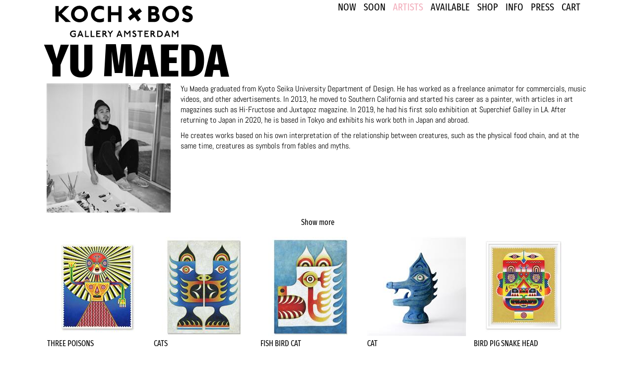

--- FILE ---
content_type: text/html; Charset=utf-8
request_url: https://kochxbos.com/artist/Yu-Maeda
body_size: 11063
content:
<!DOCTYPE HTML PUBLIC "-//W3C//DTD HTML 4.01 Transitional//EN" "http://www.w3.org/TR/html4/loose.dtd"><html lang="en-US"><head><meta name="viewport" content="width=device-width, initial-scale=1">
<link rel="shortcut icon" type="image/jpg" href="../67/files/favicon.png">
<style type="text/css">
/* desktop */
@charset "UTF-8";
@font-face{font-family:'Abel';src:url('../67/files/abel.woff2') format('woff');}
@font-face{font-family:'Fira Sans Extra Condensed';src:url('../67/files/FiraSansExtraCondensed-Regular.eot');src:local('Fira Sans Extra Condensed Regular'),local('FiraSansExtraCondensed-Regular'),
url('../67/files/FiraSansExtraCondensed-Regular.eot?#iefix') format('embedded-opentype'),
url('../67/files/FiraSansExtraCondensed-Regular.woff') format('woff'),
url('../67/files/FiraSansExtraCondensed-Regular.ttf') format('truetype');
font-weight: normal;font-style: normal;}
@font-face{font-family:'Fira Sans Extra Condensed ExtraBold';src:url('../67/files/FiraSansExtraCondensed-ExtraBold.eot');src:local('Fira Sans Extra Condensed ExtraBold'),local('FiraSansExtraCondensed-ExtraBold'),
url('../67/files/FiraSansExtraCondensed-ExtraBold.eot?#iefix') format('embedded-opentype'),
url('../67/files/FiraSansExtraCondensed-ExtraBold.woff') format('woff'),
url('../67/files/FiraSansExtraCondensed-ExtraBold.ttf') format('truetype');
font-weight: 800;font-style: normal;} 
@font-face{font-family:'Fira Sans Extra Condensed Bold';src:url('../67/files/FiraSansExtraCondensed-Bold.eot');
src:local('Fira Sans Extra Condensed Bold'), local('FiraSansExtraCondensed-Bold'),
url('FiraSansExtraCondensed-Bold.eot?#iefix') format('embedded-opentype'),
url('../67/files/FiraSansExtraCondensed-Bold.woff') format('woff'),
url('../67/files/FiraSansExtraCondensed-Bold.ttf')format('truetype');
font-weight: bold;font-style: normal;}

.kochxbosButton {
 background-color:#f4adbb;
 border-radius:28px;
 border:1px solid #ebb9c3;
 display:inline-block;
 cursor:pointer;
 color:#000000;
    text-transform: lowercase;
    margin: 10px 0;
 font-size:17px;
font-weight:400;
 padding:13px 20px;
 text-decoration:none;
}
.kochxbosButton:hover {
 background-color:#a37780;
}
.kochxbosButton:active {
 position:relative;
 top:1px;
}

.flexboxlist{display:flex !important;  flex-direction:column !important;}


#LOpage{width:100%;}
#LOpage{width:100% !important;}
#container{width:100% !important;xmax-width:1100px;}
#LOEl18,#LOEl10,#LOEl14,#LOEl13,#pseudobody,#LOEl15{ 
width: 100vw !important;max-width: 1100px !important;    margin: 0 auto !important;}


/* Only for admin: */
/* #LOpage > div:nth-of-type(2) {    max-width: 100% !important;} */
.salebox{width:220px;height:275px;padding:5px;margin:5px;position:relative;display:block;overflow:hidden;float:left;}
.salebox .button2details{bottom: 10px;position: absolute;}
.salebox img{max-width:220px;}
.salebox img{height:200px;width:200px;top:0;left:0;background-size: cover;}



.navroute{padding:0;margin:0;}
.artistbox{float:left;text-align:left;}
.artistbox img{width:200px !important;height:200px !important;}
.artistimage{padding: 15px 19px 5px 19px}
.choices{padding:2px 0 2px 5px;}

/* fancybox */
.Qfancybox-container{ margin-top: 66px !important; }
.fancybox-is-open .fancybox-bg {opacity: 1 !important;}
.fancybox-button {background: #ffffff !important;}
.fancybox-button, .fancybox-button:link, .fancybox-button:visited {color: #666 !important;}

/* blackbox */
.left{float:left;}
.show_banner{display:flex;padding:13px 0 13px 0;
    z-index: 100;
    position: absolute;}
.blackbox{background-color:#000;color:#fff;padding:15px;margin:0 18px 0 13px;}

/* footer */
.footer{width:100vw;max-width:1100px;}
.blok_container_footer {float:left;margin:10px;}
.blok span{margin:auto;
    line-height: 11pt;}
.blok_footer{color:#ffffff !important; background-color:#000 !important;font-size:12pt;}
.left_info{float:left;}
.right_info{float:right;}
.headtext {font-size:13pt;font-family: Fira Sans Extra Condensed,Arial;font-weight: 500;padding-top: 6px;}
.onehead{padding-top: 15px;}
.subtext{font-family:Abel,Arial;font-size:13pt;}
.subtext_footer{font-family:Abel,Arial;font-size:11pt;}
.headtext_footer{font-size:12pt;font-family:'Fira Sans Extra Condensed';}
.firasmall{font-size:10pt !important;margin-right: 10px;}
#LOEl5{bottom: 0px;width: 100%;min-weight:1100px;height: 100px !important;left: 0;z-index:100;}

/* mailchimp */
/* MailChimp Form Embed Code - Classic - 12/17/2015 v10.7 */
#mc-embedded-subscribe{background-color:#000 !important; color:#fff !important;}
#mc_embed_signup form {display:block; position:relative; text-align:left; padding:10px 0 10px 3%}
#mc_embed_signup h2 {font-weight:bold; padding:0; margin:15px 0; font-size:1.4em;}
#mc_embed_signup input {border: 1px solid #ABB0B2; -webkit-border-radius: 3px; -moz-border-radius: 3px; border-radius: 3px;}
#mc_embed_signup input[type=checkbox]{-webkit-appearance:checkbox;}
#mc_embed_signup input[type=radio]{-webkit-appearance:radio;}
#mc_embed_signup input:focus {border-color:#333;}
#mc_embed_signup .button {clear:both; background-color: #aaa; border: 0 none; border-radius:4px; transition: all 0.23s ease-in-out 0s; color: #FFFFFF; cursor: pointer; display: inline-block; font-size:15px; font-weight: normal; height: 32px; line-height: 32px; margin: 0 5px 10px 0; padding: 0 22px; text-align: center; text-decoration: none; vertical-align: top; white-space: nowrap; width: auto;}
#mc_embed_signup .button:hover {background-color:#777;}
#mc_embed_signup .small-meta {font-size: 11px;}
#mc_embed_signup .nowrap {white-space:nowrap;}

#mc_embed_signup .mc-field-group {clear:left; position:relative; width:96%; padding-bottom:3%; min-height:50px;}
#mc_embed_signup .size1of2 {clear:none; float:left; display:inline-block; width:46%; margin-right:4%;}
* html #mc_embed_signup .size1of2 {margin-right:2%; /* Fix for IE6 double margins. */}
#mc_embed_signup .mc-field-group label {display:block; margin-bottom:3px;}
#mc_embed_signup .mc-field-group input {display:block; width:100%; padding:8px 0; text-indent:2%;}
#mc_embed_signup .mc-field-group select {display:inline-block; width:99%; padding:5px 0; margin-bottom:2px;}

#mc_embed_signup .datefield, #mc_embed_signup .phonefield-us{padding:5px 0;}
#mc_embed_signup .datefield input, #mc_embed_signup .phonefield-us input{display:inline; width:60px; margin:0 2px; letter-spacing:1px; text-align:center; padding:5px 0 2px 0;}
#mc_embed_signup .phonefield-us .phonearea input, #mc_embed_signup .phonefield-us .phonedetail1 input{width:40px;}
#mc_embed_signup .datefield .monthfield input, #mc_embed_signup .datefield .dayfield input{width:30px;}
#mc_embed_signup .datefield label, #mc_embed_signup .phonefield-us label{display:none;}

#mc_embed_signup .indicates-required {text-align:right; font-size:11px; margin-right:4%;}
#mc_embed_signup .asterisk {color:#e85c41; font-size:150%; font-weight:normal; position:relative; top:5px;}     
#mc_embed_signup .clear {clear:both;}

#mc_embed_signup .mc-field-group.input-group ul {margin:0; padding:5px 0; list-style:none;}
#mc_embed_signup .mc-field-group.input-group ul li {display:block; padding:3px 0; margin:0;}
#mc_embed_signup .mc-field-group.input-group label {display:inline;}
#mc_embed_signup .mc-field-group.input-group input {display:inline; width:auto; border:none;}

#mc_embed_signup div#mce-responses {float:left; top:-1.4em; padding:0em .5em 0em .5em; overflow:hidden; width:90%; margin: 0 5%; clear: both;}
#mc_embed_signup div.response {margin:1em 0; padding:1em .5em .5em 0; font-weight:bold; float:left; top:-1.5em; z-index:1; width:80%;}
#mc_embed_signup #mce-error-response {display:none;}
#mc_embed_signup #mce-success-response {color:#529214; display:none;}
#mc_embed_signup label.error {display:block; float:none; width:auto; margin-left:1.05em; text-align:left; padding:.5em 0;}

#mc-embedded-subscribe {clear:both; width:auto; display:block; margin:1em 0 1em 5%;}
#mc_embed_signup #num-subscribers {font-size:1.1em;}
#mc_embed_signup #num-subscribers span {padding:.5em; border:1px solid #ccc; margin-right:.5em; font-weight:bold;}

#mc_embed_signup #mc-embedded-subscribe-form div.mce_inline_error {display:inline-block; margin:2px 0 1em 0; padding:5px 10px; background-color:rgba(255,255,255,0.85); -webkit-border-radius: 3px; -moz-border-radius: 3px; border-radius: 3px; font-size:14px; font-weight:normal; z-index:1; color:#e85c41;}
#mc_embed_signup #mc-embedded-subscribe-form input.mce_inline_error {border:2px solid #e85c41;}
#mc_embed_signup{padding-top:10px;width:333px; background: #F3ADBB; font-size:12pt !important;font-family:Fira Sans Extra Condensed,Arial;}
#mc_embed_signup .button {background-color:transparent !important;color:#000000 !important;
    border-bottom-style: none !important;
    border-left-style: none !important;
    border-right-style: none !important;border-top-style: none !important;margin-left:10px !important;border-radius: 0px !important;
height:50px !important;width: 50px !important;padding:0 !important;
font-family:Fira Sans Extra Condensed,Arial !important;}
.horizontal-mailchimp{float:right;}
#mce-EMAIL{font-family:abel;width: 200px;-webkit-border-radius:0 !important;border-radius:0 !important;height:50px;padding-left:5px;font-size:13pt;height:50px;padding-left:5px;border:0 !important;}
#mc_embed_signup form{padding:0 !important;}
/* mailchimp */
#mc_embed_signup{padding-top:10px;width: 405px; background: #F3ADBB; font-size:17px; font-family:Fira Sans Extra Condensed,Arial; }
#mc_embed_signup .button {background-color:#000 !important;color:#fff !important;
  border-bottom-style: none !important;
  border-left-style: none !important;
  border-right-style: none !important;border-top-style: none !important;margin-left:10px !important;border-radius: 0px !important;
height:50px !important;width: 50px !important;padding:0 !important;}
.horizontal-mailchimp{float:right;}
#mce-EMAIL{
  -webkit-border-radius: 0 !important;
  border-radius: 0 !important;
  height: 50px;
  padding-left: 5px;
  font-size: 17pt;
  height: 50px;
  padding-left: 5px;
  font-size: 17pt;
  border:0 !important;}

#mc_embed_signup form{padding:0 !important;}



.blokje{width: 50px;height:50px;display:flex;font-family: Fira Sans Extra Condensed,Arial;font-size:17pt;font-weight: 500;
margin-bottom:10px;margin-right: 10px;background:#f4adbb;color:#000;text-align: center;vertical-align: middle;overflow: hidden;float: left;position: relative;}




.blokje span{margin:auto;font-size:12pt;}
.blok_container,.blok_container_footer{text-transform: uppercase;display:inline-flex;line-height:1;height:62px;}
.lightboxOverlay{background-color:#ffffff !important;opacity: 1 !important;}
.lb-caption{color:#000002 !important;}
.linkbox{clear:both;padding: 5px;}
.openingspictures{    float: left;   border: 1px solid #000000;   margin: 5px 0 0 227px;width:176px;}
</style><title>KochxBos Gallery - ARTIST</title><meta http-equiv="Content-Type" content="text/html; charset=utf-8" ><base href="https://kochxbos.com/214/" ><script type="text/javascript">/*<![CDATA[*/var ncSiteId = 38464, ncFeatureId = 214, ncAjaxRootParamStr = 'form_107.replyids=86', ncBaseHref = 'https://kochxbos.com/214/';ncEditCssFilePath = '../g/13402/856c352175d443ae3add872e9b396b5e/ncEdit.css';if(ncBaseHref == '' && ncFeatureId > 0 && location.href.indexOf('/' + ncFeatureId + '/') == -1){ncBaseHref = (location.href.indexOf('?') == -1 ?  (location.href.indexOf('#') == -1 ? location.href : location.href.substr(0, location.href.indexOf('#')) ) : location.href.substr(0, location.href.indexOf('?'))) + ncFeatureId + '/';}/*]]>*/</script><link rel="stylesheet" type="text/css" href="../v/css/ncLayout.css" ><link rel="stylesheet" type="text/css" href="../g/13904/856c352175d443ae3add872e9b396b5e/web.css" ><link rel="stylesheet" type="text/css" href="../g/13402/856c352175d443ae3add872e9b396b5e/ncEdit.css" ><script type="text/javascript" src="../v/js/ncBwHlpr.js?v=96026" ></script><script type="text/javascript" src="../v/js/ncLayout.js?v=96026" ></script><link rel="stylesheet" type="text/css" href="../g/13913/856c352175d443ae3add872e9b396b5e/web.css" ><link rel="stylesheet" type="text/css" href="../g/11549/856c352175d443ae3add872e9b396b5e/web.css" ><link rel="stylesheet" type="text/css" href="../g/11188/856c352175d443ae3add872e9b396b5e/web.css" ><link rel="stylesheet" type="text/css" href="../g/13904/856c352175d443ae3add872e9b396b5e/element-18-0-web.css" ><link rel="stylesheet" type="text/css" href="../g/13904/856c352175d443ae3add872e9b396b5e/element-22-0-web.css" ><style type="text/css">
.blok_center_parent{float: right;right: 50%;position: relative;}
.blok_center_child{float: right;right: -50%;position: relative;}
.bio_images{float:left;margin:0 20px 5px 0;}
.bio_content{text-align:left;}
.upper{text-transform: uppercase;}
.showitems{float:left;}
.soon{float:left; width:48%;margin-right:10px;}
.past{float:left;width:50%;}
.poster{float:left;margin-right:13px;width:74px;}
.year{color:#ddd;font-size:36pt;font-family: Fira Sans Extra Condensed ExtraBold;line-height: 29pt;}
.date{}
hr{border:0;border-bottom: 1px dotted #000;background: #fff;clear:both;padding-top: 10px;}
.hamburger{font-size: 23px;}
</style><style type="text/css" id="ncStyle"></style><noscript><style type="text/css" id="ncNoScriptStyle"></style></noscript><script type="text/javascript">/*<![CDATA[*/var _gaq = _gaq || [];_gaq.push(['_setAccount', 'UA-152678204-1']);_gaq.push(['_trackPageview']);_gaq.push(['_trackPageLoadTime']);(function() {var ga = document.createElement('script'); ga.type = 'text/javascript'; ga.async = true;ga.src = ('https:' == document.location.protocol ? 'https://ssl' : 'http://www') + '.google-analytics.com/ga.js';(document.getElementsByTagName('head')[0] || document.getElementsByTagName('body')[0]).appendChild(ga);})();/*]]>*/</script></head><body class="ncWebPage"><div id="container" style="width: 100%; margin-top: 0px; margin-bottom: 0px;margin-left: auto; margin-right: auto;"><div id="LOpage" class="LOpage" style="width: 100%;"><div><table cellpadding="0" cellspacing="0" style="border: none; width: 100%;"><tr><td style="width: 50%; vertical-align: top;"><table id="LOEl24" class="LOEl" style="border: none; width: 100%; height: 100%;" cellpadding="0" cellspacing="0"><tr><td id="LOZone57" class="LOzone57"  style="vertical-align: top; "><img src="../v/images/spacer.gif" alt="" style="display: block; width: 1px; height: 1px;" ></td></tr></table></td><td style="vertical-align: top;"><div><table id="LOEl15" class="LOEl" style="border: none; width: 100%; height: auto;" cellpadding="0" cellspacing="0"><tr><td id="LOZone35" class="LOzone35"  style="vertical-align: top; "><table id="LOEl18_9223356075834E4FA6BAFFB39272D969" class="LOEl" style="border: none; width: 100%; height: 66px;" cellpadding="0" cellspacing="0"><tr><td id="LOZone49_9223356075834E4FA6BAFFB39272D969" class="LOzone49-0"  style="vertical-align: top;  width:300px; height:66px;"><a href="../" ><img src="../470/files/kochxbos_logo_black.svg" style="border: none;" alt="KOCHXBOS logo" class="LOimage49" title="KOCHXBOS" ></a></td><td id="LOZone46_9223356075834E4FA6BAFFB39272D969" class="LOzone46-0"  style="vertical-align: top;  width:auto; height:66px;"><div style="display: inline-block;"><ul class="ncNavListHor"><li><span class="LOnavlink46"><a id="Sub_305o1fiFF2A765C057244AEA2471B6017DBD97E" onclick="ncBwHlpr.cancelBubble(); return true;" href="../Morwenna-Morrison/Wintershow-The-Archives">NOW</a></span></li><li><span class="ncNavDivider LOnavdivider46" style="overflow: hidden;"></span></li><li><span class="LOnavlink46"><a id="Sub245fiFF2A765C057244AEA2471B6017DBD97E" href="../soon">SOON</a></span></li><li><span class="ncNavDivider LOnavdivider46" style="overflow: hidden;"></span></li><li><span class="LOnavlinkselected46"><a id="Sub175fiFF2A765C057244AEA2471B6017DBD97E" href="../artists">ARTISTS</a></span></li><li><span class="ncNavDivider LOnavdivider46" style="overflow: hidden;"></span></li><li><span class="LOnavlink46"><a id="Sub228fiFF2A765C057244AEA2471B6017DBD97E" href="../230/">Available</a></span></li><li><span class="ncNavDivider LOnavdivider46" style="overflow: hidden;"></span></li><li><span class="LOnavlink46"><a id="Sub309fiFF2A765C057244AEA2471B6017DBD97E" href="../books">SHOP</a></span></li><li><span class="ncNavDivider LOnavdivider46" style="overflow: hidden;"></span></li><li><span class="LOnavlink46"><a id="Sub72fiFF2A765C057244AEA2471B6017DBD97E" href="../contact">INFO</a></span></li><li><span class="ncNavDivider LOnavdivider46" style="overflow: hidden;"></span></li><li><span class="LOnavlink46"><a id="Sub69fiFF2A765C057244AEA2471B6017DBD97E" href="../press">PRESS</a></span></li><li><span class="ncNavDivider LOnavdivider46" style="overflow: hidden;"></span></li><li><span class="LOnavlink46"><a id="Sub214fiFF2A765C057244AEA2471B6017DBD97E" href="../cart">Cart</a></span></li></ul></div></td></tr></table>
</td></tr></table></div><div><table id="LOEl23" class="LOEl" style="border: none; width: 100%;" cellpadding="0" cellspacing="0"><tr><td id="LOZone50" class="LOzone50"  style="vertical-align: top; "><table id="LOEl22_5DD697EFB8ED4A51AF949ABAA6B4E541" class="LOEl" style="border: none; width: 100%;" cellpadding="0" cellspacing="0"><tr><td id="LOZone51_5DD697EFB8ED4A51AF949ABAA6B4E541" class="LOzone51-0"  style="vertical-align: top; "><img src="../v/images/spacer.gif" alt="" style="display: block; width: 1px; height: 1px;" ></td></tr></table>
</td></tr></table></div><div><div id="pseudobody" class="pseudobody13913" ><div class="basefont13913"><div><div class="container11549 basefont11549"><div id="ncEl157657D946414C66B4180BDFD66AA6D6" class="instanceContainer0" ><table cellpadding="0" cellspacing="0" style="border: none; width: 100%; table-layout: fixed;"><col style="width: 100%;" ><tr><td style="vertical-align: top"><div class="text-container"><h1>Yu Maeda</h1>
<div class="bio_images">&nbsp;<img src="../107/records/86/_cache/250w260h/yumeada.jpg" style="border: 0px; width: 250px; height: 260px;" alt="" title="Yu Maeda" onload="ncBwHlpr.InitQueryImage(this,false,false,true,false);"></div>
<div class="bio_content hideContent"><p>Yu Maeda graduated from Kyoto Seika University Department of Design. He has worked as a freelance animator for commercials, music videos, and other advertisements. In 2013, he moved to Southern California and started his career as a painter, with articles in art magazines such as Hi-Fructose and Juxtapoz magazine. In 2019, he had his first solo exhibition at Superchief Galley in LA. After returning to Japan in 2020, he is based in Tokyo and exhibits his work both in Japan and abroad.</p><p></p><p>He creates works based on his own interpretation of the relationship between creatures, such as the physical food chain, and at the same time, creatures as symbols from fables and myths.</p><p></p><p></p></div>
<div class="show-more"><a href="#">Show more</a></div></div></td></tr></table></div></div></div>
<div id="source_image_list"><div class="container11188 basefont11188"><div class="container11549 basefont11549"><div id="ncEl3D3B7D1254504F949DE1D8CC3B4E5EC5" class="instanceContainer0"  style="display: flex; flex-direction: row; flex-wrap: wrap;"><div class="nCqLevel2 instanceRecord0" ><div class="workbox"><span class="embed365 nCqLevel2"><a title="Yu Maeda | Three Poisons | 2025 | Acrylic on canvas |  &lt;a href=../217?form_112.replyids=2769&gt;for_sale&lt;/a&gt;" rel="lightbox_disabled" href="../217?form_112.replyids=2769" target="_parent" onclick="ncBwHlpr.cancelBubble(); return true;"><img src="../112/records/2769/_cache/200h/YuMeada_ThreePoisons_1600.jpg" style="border: 0px; height: 200px;" alt="" title="Three Poisons" onload="ncBwHlpr.InitQueryImage(this,false,false,true,false);"></a></span><div class="work_title"><span class="embed367 nCqLevel2">Three Poisons</span></div>
<div class="info_buy_sold"><span class="embed368 nCqLevel2"><a title="Yu Maeda | Three Poisons | 2025 | Acrylic on canvas |  &lt;a href=../217?form_112.replyids=2769&gt;for_sale&lt;/a&gt;" rel="lightbox" href="../112/records/2769/_cache/1000w/YuMeada_ThreePoisons_1600.jpg" onclick="ncBwHlpr.cancelBubble(); return true;">INFO/BUY</a></span></div></div></div><div class="nCqLevel2 instanceRecord0" ><div class="workbox"><span class="embed365 nCqLevel2"><a title="Cats" rel="lightbox_disabled" href="../217?form_112.replyids=2521" target="_parent" onclick="ncBwHlpr.cancelBubble(); return true;"><img src="../112/records/2521/_cache/200h/popland-Yu-meadea-wittetijgerII.jpg" style="border: 0px; height: 200px;" alt="" title="Cats" onload="ncBwHlpr.InitQueryImage(this,false,false,true,false);"></a></span><div class="work_title"><span class="embed367 nCqLevel2">Cats</span></div>
<div class="info_buy_sold"><span class="embed368 nCqLevel2"><a title="Cats" rel="lightbox" href="../112/records/2521/_cache/1000w/popland-Yu-meadea-wittetijgerII.jpg" onclick="ncBwHlpr.cancelBubble(); return true;">SOLD</a></span></div></div></div><div class="nCqLevel2 instanceRecord0" ><div class="workbox"><span class="embed365 nCqLevel2"><a title="Fish Bird Cat" rel="lightbox_disabled" href="../217?form_112.replyids=2524" target="_parent" onclick="ncBwHlpr.cancelBubble(); return true;"><img src="../112/records/2524/_cache/200h/popland-Yu-meadea-wittetijger.jpg" style="border: 0px; height: 200px;" alt="" title="Fish Bird Cat" onload="ncBwHlpr.InitQueryImage(this,false,false,true,false);"></a></span><div class="work_title"><span class="embed367 nCqLevel2">Fish Bird Cat</span></div>
<div class="info_buy_sold"><span class="embed368 nCqLevel2"><a title="Fish Bird Cat" rel="lightbox" href="../112/records/2524/_cache/1000w/popland-Yu-meadea-wittetijger.jpg" onclick="ncBwHlpr.cancelBubble(); return true;">SOLD</a></span></div></div></div><div class="nCqLevel2 instanceRecord0" ><div class="workbox"><span class="embed365 nCqLevel2"><a title="Cat" rel="lightbox_disabled" href="../217?form_112.replyids=2523" target="_parent" onclick="ncBwHlpr.cancelBubble(); return true;"><img src="../112/records/2523/_cache/200h/popland-Yu-meadea-beeldje.jpg" style="border: 0px; height: 200px;" alt="" title="Cat" onload="ncBwHlpr.InitQueryImage(this,false,false,true,false);"></a></span><div class="work_title"><span class="embed367 nCqLevel2">Cat</span></div>
<div class="info_buy_sold"><span class="embed368 nCqLevel2"><a title="Cat" rel="lightbox" href="../112/records/2523/_cache/1000w/popland-Yu-meadea-beeldje.jpg" onclick="ncBwHlpr.cancelBubble(); return true;">SOLD</a></span></div></div></div><div class="nCqLevel2 instanceRecord0" ><div class="workbox"><span class="embed365 nCqLevel2"><a title="Bird Pig Snake head" rel="lightbox_disabled" href="../217?form_112.replyids=2004" target="_parent" onclick="ncBwHlpr.cancelBubble(); return true;"><img src="../112/records/2004/_cache/200h/Popland_works2022_1600x1600px_YuMaeda.jpg" style="border: 0px; height: 200px;" alt="" title="Bird Pig Snake head" onload="ncBwHlpr.InitQueryImage(this,false,false,true,false);"></a></span><div class="work_title"><span class="embed367 nCqLevel2">Bird Pig Snake head</span></div>
<div class="info_buy_sold"><span class="embed368 nCqLevel2"><a title="Bird Pig Snake head" rel="lightbox" href="../112/records/2004/_cache/1000w/Popland_works2022_1600x1600px_YuMaeda.jpg" onclick="ncBwHlpr.cancelBubble(); return true;">SOLD</a></span></div></div></div></div></div>
<div id="responsive"><p>&nbsp;</p></div>
<div id="responsivediv">&nbsp;</div>
<div class="container"><div class="left" id="responsiveleft">&nbsp;</div>
<div class="right" id="responsiveright">&nbsp;</div></div></div></div></div></div></div></td><td style="width: 50%; vertical-align: top;"><table id="LOEl25" class="LOEl" style="border: none; width: 100%; height: 100%;" cellpadding="0" cellspacing="0"><tr><td id="LOZone58" class="LOzone58"  style="vertical-align: top; "><img src="../v/images/spacer.gif" alt="" style="display: block; width: 1px; height: 1px;" ></td></tr></table></td></tr></table></div><div><table id="LOEl5" class="LOEl" style="border: none; width: 100%; height: 100px;" cellpadding="0" cellspacing="0"><tr><td id="LOZone42" class="LOzone42" colspan="3"  style="vertical-align: top;  height:50px;"><img src="../v/images/spacer.gif" alt="" style="display: block; width: 1px; height: 1px;" ></td></tr><tr><td id="LOZone43" class="LOzone43"  style="vertical-align: top;  width:50%; height:50px;"><img src="../v/images/spacer.gif" alt="" style="display: block; width: 1px; height: 1px;" ></td><td id="LOZone10" class="LOzone10"  style="vertical-align: top;  width:auto; height:50px;"><div class="footer" id="footer"><div class="blok_container_footer"><div class="blok_footer blokje"><span>ADR</span></div>
<div class="bloktext_footer"><div class="headtext_footer">KOCHXBOS GALLERY AMSTERDAM</div>
<div class="subtext_footer">Eerste Anjelierstraat 36<br >1015NR Amsterdam +31(0)206814567</div></div></div>
<div class="blok_container_footer"><div class="bloktext_footer"><a href="https://kochxbos.com/privacypolicy">Privacy Policy</a><br ><a href="https://kochxbos.com/generalconditions">General Conditions</a></div></div>
<div class="horizontal-mailchimp" id="mc_embed_signup"><div class="blok_footer blokje firasmall"><span>NEWS LETTER</span></div>
<form action="https://kochxbos.us7.list-manage.com/subscribe/post?u=eb47697706d5007835bd23ccc&amp;id=0924d25249" class="validate" id="mc-embedded-subscribe-form" method="post" name="mc-embedded-subscribe-form" novalidate="" target="_blank"><input class="required email" id="mce-EMAIL" name="EMAIL" placeholder="Leave Your e-mail here" style="float:left;" type="email" value="" ><div class="response" id="mce-error-response" style="display:none">&nbsp;</div>
<div class="response" id="mce-success-response" style="display:none">&nbsp;</div>
<div aria-hidden="true" style="position: absolute; left: -5000px;"><input name="b_eb47697706d5007835bd23ccc_0924d25249" tabindex="-1" type="text" value="" ></div><input class="button" id="mc-embedded-subscribe" name="subscribe" type="submit" value="SEND" >&nbsp;</form></div></div><script type='text/javascript' src='//s3.amazonaws.com/downloads.mailchimp.com/js/mc-validate.js'></script><script type='text/javascript'>(function($) {window.fnames = new Array(); window.ftypes = new Array();fnames[0]='EMAIL';ftypes[0]='email';fnames[1]='FNAME';ftypes[1]='text';fnames[2]='LNAME';ftypes[2]='text';fnames[3]='MMERGE3';ftypes[3]='text';}(jQuery));var $mcj = jQuery.noConflict(true);</script></td><td id="LOZone59" class="LOzone59"  style="vertical-align: top;  width:50%; height:50px;"><img src="../v/images/spacer.gif" alt="" style="display: block; width: 1px; height: 1px;" ></td></tr></table></div></div></div><script src="../67/files/jquery-3.3.1.min.js"></script>

<style>
.swiper-container {
    width: 100%;
    max-width:820px !important;
    height: auto;
}
.swiper-slide img {
    max-width: 100%;
    xheight: auto;
    height:140px;
}
.swiper-button-prev, .swiper-button-next {
    width: 40px;
    height: 40px;
    background-size: cover !important;
}
    </style>
<link rel="stylesheet" href="../67/files/swiper.min.css">
<script type="text/javascript" src="../67/files/lightbox-plus-jquery.min.js"></script>
<link rel="stylesheet" href="../67/files/lightbox.min.css" type="text/css" media="screen" >
<script src="../67/files/swiper.min.js"></script>

<link rel="stylesheet" href="https://cdnjs.cloudflare.com/ajax/libs/fancybox/3.5.7/jquery.fancybox.min.css">
<script src="https://cdnjs.cloudflare.com/ajax/libs/fancybox/3.5.7/jquery.fancybox.min.js"></script>

<style type="text/css">
.intro_block h3{
    color: #DDDDDD;
    font-family: Fira Sans Extra Condensed Bold, Arial;
    font-size: 70pt;
    font-weight: normal;
    margin:0;
    padding:0;
    text-transform: uppercase;
}

.swiper-wrapper a>img{height:140px !important;}
.swiper-pagination-bullets{display:none;}
tr>td>div>div div>div>div a>img{height:140px;
}

.swiper-button-prev, .swiper-button-next {display:none;}
.intro_block a {text-transform: uppercase;}
.work_slider{
    border-bottom: 1px black dotted;
    padding: 20px 0 20px 0;
    min-height: 160px;
}
.intro_block{
    float: left;
    width: 270px;
text-align: left;
}

pre{display:none;}
.swiper-main-container {xmin-width:330px;float:left;height: 100%;}
.swiper-slide {
    width: auto !important;
      text-align: center;
      font-size: 18px;
      display:contents;
      /* Center slide text vertically */
      display: -webkit-box;
      display: -ms-flexbox;
      display: -webkit-flex;
      display: flex;
      -webkit-box-pack: center;
      -ms-flex-pack: center;
      -webkit-justify-content: center;
      justify-content: center;
      -webkit-box-align: center;
      -ms-flex-align: center;
      -webkit-align-items: center;
      align-items: center;
    }
.fancybox-bg{background: #fff !important;}
.fancybox-caption {background:#fff !important; color: #000 !important;padding:0px !important;}
.fancybox-caption__body{margin-bottom:5px;}
.fancybox-caption__body a{color: #F3ADBB !important;}
.fancybox-thumbs{background:#fff !important;}
.fancybox-thumbs__list a{height:95px !important;width:95px !important;background-size: auto !important;}
.fancybox-thumbs__list a:before{border: 6px solid #F3ADBB !important;}
.fancybox-caption__body{font-family: Abel, Arial;}

.hideContent { overflow: hidden;    height: 260px;}
.showContent { height: auto;}
.showContent{height: auto;}
.show-more {padding: 10px 0;    text-align: center;}
.bio_content p{margin: 0 0 10px 0;}

/* Lightbox */
.lb-data .lb-caption{font-size:14px;font-weight: 400;}
.lb-data .lb-caption a {
    color: #F3ADBB;
}
.lb-caption{font-family:Fira Sans Extra Condensed;text-transform: uppercase;
font-weight: 400;
font-size:14px;
}
.container{width:100% !important;max-width:1100px;  clear: both;}
.workbox{width:200px;min-height:260px;position:relative;display:block;overflow:hidden;float:left;
padding:5px;margin:5px;}
.workbox .info_buy_sold {    position: absolute;    bottom: 0; }
.workbox:first-child{   margin-left:0;}
.workbox .button2details{bottom: 10px;position: absolute;}
.workbox img{max-width:200px;}
.workbox img{height:200px;width:200px;top:0;left:0;background-size: cover;}
.workbox .work_title{font-size:12pt;text-transform: uppercase;padding:5px 0;font-family: Fira Sans Extra Condensed;}
.workbox .info_buy_sold{font-size:10pt;}
.workbox .info_buy_sold a{font-size:10pt;color:#F3ADBB;}
</style>

<script type="text/javascript">
$(document).ready(function () {
    $('.work_slider').each(function (i, obj) {
        const slider = $(this);
        const pre = slider.find('pre').text().trim();
        if (!pre) return;

        const lines = pre.split('\n');
        const slides = lines.map(line => {
            const items = line.split(',');
            return {
                large: items[0],
                medium: items[1],
                small: items[2],
                thumbnail: items[3],
                caption: items[4] || ''
            };
        });

        // Assign unique swiper ID for each slider
        const uniqueSwiperClass = `swiper-container-${i}`;
        const swiperHtml = `
            <div class="swiper-container ${uniqueSwiperClass}">
                <div class="swiper-wrapper">
                    ${slides
                        .map(
                            slide => `
                        <div class="swiper-slide">
                            <a href="${slide.large}" data-fancybox="gallery-${i}" data-caption="${slide.caption}">
                                <img src="${slide.thumbnail}" alt="${slide.caption}">
                            </a>
                        </div>
                    `
                        )
                        .join('')}
                </div>
                <div class="swiper-pagination"></div>
                <div class="swiper-button-prev"></div>
                <div class="swiper-button-next"></div>
            </div>
        `;

        slider.append(swiperHtml);

        // Initialize Swiper for this specific swiper container
        new Swiper(`.${uniqueSwiperClass}`, {
            slidesPerView: 5,
            spaceBetween: 13,
            loop: true,
            navigation: {
                nextEl: `.${uniqueSwiperClass} .swiper-button-next`,
                prevEl: `.${uniqueSwiperClass} .swiper-button-prev`,
            },
            pagination: {
                el: `.${uniqueSwiperClass} .swiper-pagination`,
                clickable: true,
            },
        });
    });

    // Fancybox Initialization
    $('[data-fancybox^="gallery"]').fancybox({
        buttons: ['slideShow', 'thumbs', 'zoom', 'fullScreen', 'close'],
        loop: true,
        slideShow: {
            autoStart: false,
            speed: 4000,
        },
        transitionEffect: "fade",
    });


$(".show-more a").on("click", function() {
event.preventDefault();
    var $this = $(this); 
    var $content = $this.parent().prev("div.bio_content");
    var linkText = $this.text().toUpperCase();    
    
    if(linkText === "SHOW MORE"){
        linkText = "Show less";
        $content.removeClass("hideContent");
    } else {
        linkText = "Show more";
        $content.addClass("hideContent");
    };

    $this.text(linkText);
});

});
</script><script type="text/javascript">/*<![CDATA[*/var ncOnload; function ncInitOnload(){ncWebPage.clearModalCloseFunctions();g_ncPageHlpr.createIFramePrintEntities();ncBwHlpr.preventFileDrop();g_ncPageHlpr.addPrintEntities('ncLayout');ncWebPage.AddPctHeights(['LOEl24', 100,'LOEl25', 100]);ncWebPage.startLayout('ncLayout');}function ncFinalOnload(){ncWebPage.setIFrameOptions({ resizeType: 3, hideToolbox: 1 }, { resizeType: 0, hideToolbox: 0, reloadTop: 0, reloadInTop: 0 } );g_ncPageHlpr.setPrintEntitiesInitialized();}if(typeof(window.onload) == 'function'){var extraOnload = window.onload;ncOnload = function(){ncInitOnload(); extraOnload(); ncFinalOnload();};}else{ncOnload = function(){ncInitOnload(); ncFinalOnload();};}window.onload = ncOnload;/*]]>*/</script>
<pre id="csBuild" style="display: none;">

Created: 21 January 2026 09:27:44
Version: 1.9.6026
Ref: 38464 m
Build Time (ms): 1740

</pre>
</body></html>

--- FILE ---
content_type: text/css
request_url: https://kochxbos.com/v/css/ncLayout.css
body_size: 2617
content:
body.ncWebPage
{
    padding: 0px;
    margin: 0px;
}
#csBuild{
	display: none !important;
	visibility: hidden !important;
}
form
{
    padding: 0px;
    margin: 0px;
}
input.ncCheckBox, input.ncRadio{
	vertical-align: middle;
}
#ncHiddenDetached{
	display: none;
}
.LOpage{
	/* may be overridden in layout */
	border: none;
}
ul.ncNavListVert{
    /* important when lists stacked next to each other // inline-grid no help in IE @2019-03-12 */
    display: inline-block;
    vertical-align: top;
}
ul.ncNavListHor
{
    /* required, otherwise height not calculated correctly and dividers show above elements */
    overflow: auto;
    display: block;    
}
ul.ncNavListVert, ul.ncNavListHor{
	margin: 0px; 
	padding: 0px; 
	list-style-type: none;
}
ul.ncNavListVert li, ul.ncNavListHor li{
	/* this prevents unwanted padding in IE */
	display: inline;
}
ul.ncNavListVert li span, ul.ncNavListVert li span a, ul.ncNavListHor li span, ul.ncNavListHor li span a{
	display: block;	
}
ul.ncNavListHor li span, ul.ncNavListHor li span a{
	float: left;	
}
li span.ncNavDivider img{
	height: 1px; 
	display: none;
}
span.ncNavListDividerVert
{
    display: inline-block;
    overflow: hidden;
}
table.ncFormatting{
	border-collapse: collapse;
	border: none;
}	
td.ncFormatting{
	padding: 0px;
	vertical-align: top;
}
iframe.ncConfigPage{
    border: none;
    width: 100%;
    overflow: hidden;
    width: 0px;
    height: 0px;
}
/* overflow clearly required for holder (so that content clipped during scrolling), 
   also necessary on content / title so that borders, bg etc cover the whole of title containing tags with margins e.g. a single <p> tag 
*/
div.ncPanelContentHolder, div.ncPanelContent, div.ncPanelTitle, div.ncPanelTitle>div, div.ncPanelTitleInlineBlock, div.ncPanelTitleInlineBlock>div{
	overflow: hidden
}
div.ncPanelTitleInlineBlock{
	display: inline-block;
}

div.ncOverflowBgFix
{
    /* 
    this prevents a sub-element with a margin within an element with no padding having it's margin spill over into the elements container
    e.g. <p> in page body's margin showing in main page colour when it's container has zero padding   
    do NOT add heights / widths to this class  
    */
    overflow: hidden;
}
/* !ncBoundedImage classNames tested in script files, IEQuirks entries too */
span.ncBoundedImage, span.ncBoundedImageX, span.ncBoundedImageY, span.ncBoundedImageXY
{
    display: inline-block; 
    
    
    /* center used when images not absolutely positioned */
    text-align: center;
    
    transform-style: preserve-3d;
    
    position: relative;
}
span.ncBoundedImageX img
{
    max-width: 100%;
    
    /* middle align stops unwanted padding below the image */
    vertical-align: middle;
    
    /* rely on centering - no Y dimension and strict dtd's introduce padding above images if we use absolute position within a span with no Y dimension */
    /*
    left: 50%;
    position: absolute;
    transform: translateX(-50%);
    */
}
span.ncBoundedImageY img
{
    max-height: 100%;
    top: 50%;
    position: absolute;
    transform: translateY(-50%);
}
span.ncBoundedImageXY img
{
    max-width: 100%;
    left: 50%;
    max-height: 100%;
    top: 50%;
    position: absolute;
    transform: translateX(-50%) translateY(-50%);
}
/* for each level of a cascading field filter */
div.ncFilterFieldContainer{
	white-space: nowrap;
}
/* for single line filters, make the divs inline */
div.ncFilterFieldSingleLine, div.ncFilterFieldSingleLine>div.ncFilterFieldContainer{
	display: inline-block;
}

/* nc embeds shown in the page */
div.ncPageEmbed
{
    /*
    _width:99.5% !important;
    width:99.5% !important; 
	*/
    width: auto;
    text-align: left;
	color: #000;
	overflow: hidden;
	text-overflow: ellipsis;
    display: block;
	clear: both; 
	float: none;
}
span.ncPageEmbed{
    display: inline-block;
    width: auto !important;
    margin-right: 1px;
    margin-left: 1px;
    vertical-align: middle;
}
div.ncPageEmbed, span.ncPageEmbed{
	padding: 1px 3px 1px 1px;
	height: 16px !important;
	line-height: 14px;
	background-repeat: no-repeat;
	background-position: top left;
	overflow: hidden;
	background-color: #ffffe0;
	border: solid 1px #a9a9a9;
	font-family: sans-serif, verdana;
	font-size: 8pt;
	font-weight: normal;
	font-variant: normal;
	font-style:normal;
	color: #000;
}

div.ncPageEmbedMajorType101, span.ncPageEmbedMajorType101{
	background-color: #e0ecff;
}
/* icons in embed listbox */
.ncPageEmbed>img.ncIconSprite{
	width: 16px;
	height: 16px;
	vertical-align: middle;
	margin-right: 2px;
	/*margin-top: -1px;*/
}
.ncPageEmbed>img.ncEmbedIconSprite{	
	background-image: url('../images/EmbedIcons.png');
}
/* /nc embeds shown in the page */

.ncAjaxInitialIndicator, .ncAjaxTransitionIndicator{
	display: none;
}

.nc-progress-cover, .nc-progress-custom-cover{
	position: absolute;
	z-index: 100;	
	overflow: hidden;
}
.nc-progress-cover{
	background-color: #fff;
	opacity: 0.5;
}

/* spinner #1 */
.nc-progress-spinner {
  /*
  color: official;
  display: inline-block;
  position: relative;
  */
  
  position: absolute;
  z-index: 150;
  width: 80px;
  height: 80px;  
}
.nc-progress-spinner div {
  transform-origin: 40px 40px;
  animation: nc-progress-spinner 1.2s linear infinite;
}
.nc-progress-spinner div:after {
  content: " ";
  display: block;
  position: absolute;
  top: 3px;
  left: 37px;
  width: 6px;
  height: 18px;
  border-radius: 20%;
  background: darkgray;
}
.nc-progress-spinner div:nth-child(1) {
  transform: rotate(0deg);
  animation-delay: -1.1s;
}
.nc-progress-spinner div:nth-child(2) {
  transform: rotate(30deg);
  animation-delay: -1s;
}
.nc-progress-spinner div:nth-child(3) {
  transform: rotate(60deg);
  animation-delay: -0.9s;
}
.nc-progress-spinner div:nth-child(4) {
  transform: rotate(90deg);
  animation-delay: -0.8s;
}
.nc-progress-spinner div:nth-child(5) {
  transform: rotate(120deg);
  animation-delay: -0.7s;
}
.nc-progress-spinner div:nth-child(6) {
  transform: rotate(150deg);
  animation-delay: -0.6s;
}
.nc-progress-spinner div:nth-child(7) {
  transform: rotate(180deg);
  animation-delay: -0.5s;
}
.nc-progress-spinner div:nth-child(8) {
  transform: rotate(210deg);
  animation-delay: -0.4s;
}
.nc-progress-spinner div:nth-child(9) {
  transform: rotate(240deg);
  animation-delay: -0.3s;
}
.nc-progress-spinner div:nth-child(10) {
  transform: rotate(270deg);
  animation-delay: -0.2s;
}
.nc-progress-spinner div:nth-child(11) {
  transform: rotate(300deg);
  animation-delay: -0.1s;
}
.nc-progress-spinner div:nth-child(12) {
  transform: rotate(330deg);
  animation-delay: 0s;
}
@keyframes nc-progress-spinner {
  0% {
    opacity: 1;
  }
  100% {
    opacity: 0;
  }
}

/* spinner #2 */
.nc-progress-ellipsis {
  /*	
  display: inline-block;
  position: relative;
  */
  position: absolute;
  z-index: 150;
  width: 80px;
  height: 13px;
}
.nc-progress-ellipsis div {
  position: absolute;	
  width: 13px;
  height: 13px;
  border-radius: 50%;
  background: darkgray;
  animation-timing-function: cubic-bezier(0, 1, 1, 0);
}
.nc-progress-ellipsis div:nth-child(1) {
  left: 8px;
  animation: nc-progress-ellipsis1 0.6s infinite;
}
.nc-progress-ellipsis div:nth-child(2) {
  left: 8px;
  animation: nc-progress-ellipsis2 0.6s infinite;
}
.nc-progress-ellipsis div:nth-child(3) {
  left: 32px;
  animation: nc-progress-ellipsis2 0.6s infinite;
}
.nc-progress-ellipsis div:nth-child(4) {
  left: 56px;
  animation: nc-progress-ellipsis3 0.6s infinite;
}
@keyframes nc-progress-ellipsis1 {
  0% {
    transform: scale(0);
  }
  100% {
    transform: scale(1);
  }
}
@keyframes nc-progress-ellipsis3 {
  0% {
    transform: scale(1);
  }
  100% {
    transform: scale(0);
  }
}
@keyframes nc-progress-ellipsis2 {
  0% {
    transform: translate(0, 0);
  }
  100% {
    transform: translate(24px, 0);
  }
}

--- FILE ---
content_type: text/css
request_url: https://kochxbos.com/g/13402/856c352175d443ae3add872e9b396b5e/ncEdit.css
body_size: 11164
content:
/* general edit styling */
.ncEditClearDiv{
	clear: both; 
	height: 0px; 
	line-height: 0px;
	margin: 0px;
	overflow: hidden;
}
.ncEditSection, .ncEditSection td, .ncEditSection select, .ncEditSection input, .ncEditSection textarea, 
.ncEditDesignNotes, .ncEditDesignNotes td, .ncEditDesignNotes a, div.ncEditIFrameModalTitle, input.ncEditSpecSize, select.ncEditSpecSizeUnit, select.ncEditAutoDdl, .ncEditPageNavRoute, .ncEditPauseMsg, 
.ncEditSection p, .ncEditPauseMsg p, .ncEditPauseMsgStages p{
	font-family: Sans-Serif, Verdana;
	font-size: 8pt;
	font-variant: normal;
	text-transform: none;
	font-style: normal;
	font-weight: normal;
	letter-spacing: normal;
}
.ncEditSection select>option{
	padding: 0px 2px 1px 2px;
}

.ncEditPageHeading{
	font-family: Sans-Serif, Verdana;
	letter-spacing: normal;
	font-size: 9pt;
	color: #000;
    background-color: #e0ecff;
    border: solid 2px #c3d9ff;
	height: auto;
	font-weight: bold;
	padding-top: 3px;
	padding-left: 2px;
	padding-right: 2px;
	padding-bottom: 5px;
	margin-bottom: 5px;
	margin-top: 0;
}

#ncEditBtnsRightHolder{    
    position: relative;
	height: 100%;
}
#ncEditBtnsRightHolder>div
{
    display: inline-block;
    vertical-align: top;	
}
/* holds main content, allows 160px to the right for the buttons and a margin to the right  */
#ncEditBtnsRightHolder>div:first-child
{    
    /*
	width: calc(100% - 180px);    
    padding: 10px; 
    */

	width: calc(100% - 160px);   
	height: 100%;
    padding: 0px; 

	overflow: hidden;
    min-width: 350px;
}
/* holds the buttons, total width 150px */
#ncEditBtnsRightHolder>div:nth-child(2){
    width: 128px;
    text-align: center;
    padding-top: 10px;
    padding-bottom: 10px;   
    border-radius: 5px;
    margin-top: 10px;
    background-color: #e0ecff;
    border: solid 1px #999999;
    padding: 10px;
    box-shadow: 2.5px 2.5px 5px #a9a9a9;
}
/* warning text on it's own */
.ncEditWarning{
	padding: 10px;
	border-radius: 5px;
	background-color: #e0ecff;
    border: solid 1px #999999;
	margin-bottom: 10px;
}
.ncEditWarning>img{
	vertical-align: middle;
}

#ncEditUnsavedWarning
{
    margin-top: 10px;
}

.ncEditPageNavRoute{
	margin: 0;
	padding: 2px;
	border-top: solid 2px #c3d9ff;
	border-left: solid 2px #c3d9ff;
	border-right: solid 2px #c3d9ff;
	color: #c3d9ff;
}
.ncEditPageNavRoute a{
	color: #c3d9ff;
	text-decoration: none;
}
.ncEditPageNavRoute a:hover{
	color: #c3d9ff;
	text-decoration: underline;
}
select.ncEditAutoDdl{
    width: auto;
}
input[type=text].ncEditSpecSize{
	width: 35px;
}
select.ncEditSpecSizeUnit{
	width: 55px;
}
.ncEditRadio, .ncEditCheckBox, .ncEditSection input[type=checkbox], .ncEditSection input[type=radio]
{
	vertical-align: middle;
}
.ncEditSection, .ncEditSection td, .ncEditDesignNotes, .ncEditDesignNotes td{
	color: #000;
}
.ncEditSection p, .ncEditPauseMsg p, .ncEditPauseMsgStages p
{
    border: none;
    background-color: transparent;   
    margin: 10px 0px 10px 0px;
    padding: 0px;
}
/* do not show margin top / bottom within a subgroup (they already have padding) */
div.ncEditContentPane>p:first-child{
	margin-top: 0px;
}
div.ncEditContentPane>p:last-child{
	margin-bottom: 0px;
}

.ncEditPauseMsg ul{
	margin-left: 10px;
}
.ncEditPauseMsg ul, .ncEditPauseMsgStages ul{		
	text-align: left;	
	padding-left: 0px;
}
/* indent sub stages from main stage list */
.ncEditPauseMsgStages li>ul{
	margin-left: 15px !important;
}

html.ncEditDialog2, html.ncEditDialog2>body, body.ncEditDialog2{
	margin: 0px;
	padding: 0px;
	overflow: hidden;
}
html.ncEditDialog2 form{
	margin: 0px;
	padding: 0px;
}

div.ncEditDialogFooter{
	position: absolute;
    bottom: 0px;
    width: 100%;
}
.ncEditDialog
{
	background-color: #e0ecff;
    margin: 0px;
}
table.ncEditFormatting{
	border-collapse: collapse;
	border: none;
}
table.ncEditFormatting>tbody>tr>td{
	padding: 0px;
	vertical-align: top;
}

/* chrome sets margin on all inputs by default, some other browsers don't */
.ncEditDialog input, .ncEditDialog select, .ncEditDialog2 input, .ncEditDialog2 select
{
	margin: 0px;
}
.ncEditSection input[type=checkbox], .ncEditSection input[type=radio]
{
   margin: 0px 2px 0px 2px; 
}
.ncEditSection input[type=text][disabled], .ncEditSection input[type=password][disabled], .ncEditSection select[disabled]
{
    background-color: #d4d0c8;
	color: #808080;
}
/* td prefix required in some areas to override black font folor - tables of queries etc */
.ncEditDisabledField, td.ncEditDisabledField
{
    background-color: #d4d0c8;
	color: #808080;
}

.ncEditMain, .ncEditMainBg{
	background-color: #fff;
}
.ncEditPrimaryBg
{
    background-color: #e0ecff;
}
.ncEditPrimaryFootnote{
    color: #aaaaaa;
}
.ncEditSelectedFieldText{
    background-color: #c3d9ff;
    color: #000000;
}
.ncEditSecondaryBg
{
    background-color: #c3d9ff;
}
.ncEditFieldBg
{
    background-color: #fff;
}
.ncEditViewOutputIFrame{
	height: 580px; 
	width: 575px;
} 
.ncEditCopy a{
	color: #00f;
	text-decoration: none;
}
.ncEditCopy a:hover{
	text-decoration: underline;
}
.ncEditStdText{
	color: #000;
}

.ncEditPauseMsg, .ncEditPauseMsgStages
{
    position: absolute;
	color: #000;
    border: solid 1px #999999;
	font-family: Sans-Serif, Verdana;
    font-size: 8pt;
}
.ncEditPauseMsg{
	background-color: #e0ecff;
}
.ncEditPauseMsgStages{
	background-color: #fff;
}
.ncEditPauseMsg .content, .ncEditPauseMsgStages .content
{
    text-align: center;
	padding-top: 30px;
	padding-left: 10px;
	padding-right: 10px;
}
.ncEditUsageBox{
	cursor: default;
	position: relative;
	
	height: 14px;
	margin-top: 5px;	
	border: 0px;
	/*
	background-color: #e0ecff;
	background-color: #fff;
	*/
	
	/*
	border: solid 1px #c3d9ff;	
	border-radius: 5px;
	*/
}
.ncEditUsageBox div{
	border-radius: 6px;
}
/* immediate space */
.ncEditUsageBox div:first-child{
	position: absolute;
	left: 0px;
	top: 0px;
	background-color: #fff;
	border: solid 1px #c3d9ff;
	width: calc(100% - 2);
	height: 100%;
}
/* immediate usage */
.ncEditUsageBox>div:first-child>div{
	background-color: #c3d9ff;	
	border: 0px;
	width: 0%;
	height: 100%;
}
/* other usage */
.ncEditUsageBox div:nth-child(2){
	height: 100%;
	width: 0%;
	position: absolute;
	right: 0px;
	border: solid 1px #c3d9ff;
	background-color: #e0ecff;
}
.ncEditPauseMsgThrobberBox{
	margin-top: 15px;
	height: 10px;
	text-align: left;
}
.ncEditPauseMsgThrobberBox
{
	border: solid 1px #c3d9ff;
	background-color: #fff;
}
.ncEditPauseMsgThrobber, .ncEditPauseMsgProgress{
    height: 10px;
    background-color: #c3d9ff;
    position: relative;
}

.ncProgressStages li>span:first-child{
	display: inline-block;			
	line-height: 22px;
	vertical-align: top;			
	overflow: hidden;
	text-overflow: ellipsis;
	white-space: nowrap;
	padding-right: 10px;
}

/* show comment in inherited overriden text color (usually grey) */
.ncProgressStages li>span:first-child>span:nth-child(2){
	color: #999999;
}
.ncProgressStages li>span.ncSpinner{
	display: inline-block;
	border: solid 1px #999999;
	width: 100px;
	height: 14px;
	margin-top: 3px;
}

.ncEditPauseMsgProgress{
	animation-name: ncAnimEditPauseMsgProgress;
	animation-duration: 0.3s;
	animation-iteration-count: infinite;
	border-right: solid 1px #c3d9ff; 
}
.ncEditPauseMsgComplete{	
	background: repeating-linear-gradient(
		135deg,
		#c3d9ff,
		#c3d9ff 5px,
		#e0ecff 5px,
		#e0ecff 10px
	);
}
@keyframes ncAnimEditPauseMsgProgress{
	from{
		background: repeating-linear-gradient(
		  135deg,
		  #c3d9ff,
		  #c3d9ff 5px,
		  #e0ecff 5px,
		  #e0ecff 10px
		);
	}
	to{
		background: repeating-linear-gradient(
		  135deg,
		  #e0ecff,
		  #e0ecff 5px,
		  #c3d9ff 5px,
		  #c3d9ff 10px
		);
	}
}
input.ncEditTimeSpan{
	width: 20px;
}
input.ncStdBtn, input.ncStdActionBtn, input.ncRightColBtn
{
    border-radius: 5px;
	padding: 2px 2px 2px 2px;
	height: 20px;
    font-family: Sans-Serif, Verdana;
	font-size: 7pt;
	background-color: #ededed;
    border: solid 1px #707070;
    color: #000000;
}
input.ncStdBtn:hover, input.ncStdActionBtn:hover, input.ncRightColBtn:hover
{
    background-color: #e6f5fd;
    border: solid 1px #3c7fb1;
    color: #000000;
}
input.ncStdBtn[disabled], input.ncStdActionBtn[disabled], input.ncRightColBtn[disabled]
{
    background-color: #f4f4f4;
    border: solid 1px #adb2b5;
    color: #6d6d6d;
}


input.ncStdActionBtn{
	width: 70px
}
input.ncRightColBtn{
	width: 110px;
	margin-bottom: 5px;
}
input.ncRightColBtn:last-child{
    margin-bottom: 0px;
}
.ncEditStdBtnMarginT{
	margin-top: 3px;
}
.ncEditStdBtnMarginL{
	margin-left: 3px;
}
.ncEditStdMargin{
	margin: 10px;
}	
.ncEditStdMarginB{
	margin: 0px 0px 10px 0px;
}
.ncEditStdMarginT{
	margin: 10px 0px 0px 0px;
}
.ncEditStdMarginL{
	margin: 0px 0px 0px 10px;
}
.ncEditStdMarginTLR
{
    margin: 10px 10px 0px 10px;
}
.ncEditStdMarginTRB
{
    margin: 10px 10px 10px 0px;
}
.ncEditStdPadding{
	padding: 10px;
}	
.ncEditStdPaddingT{
	padding: 10px 0px 0px 0px;
}
.ncEditStdPaddingTLR{
	padding: 10px 10px 0px 10px;
}
.ncEditStdPaddingBLR{
	padding: 0px 10px 10px 10px;
}
.ncEditStandardBorder, .ncEditStdBorder, .ncEditSecondaryBorder
{
    border: solid 2px #c3d9ff;
}
.ncEditStandardBorderBLR, .ncEditSecondaryBorderBLR
{
    border-left: solid 2px #c3d9ff;
	border-right: solid 2px #c3d9ff;
	border-bottom: solid 2px #c3d9ff;
}
.ncEditStandardBorderTBL
{
	border-top: solid 2px #c3d9ff;
	border-left: solid 2px #c3d9ff;
	border-bottom: solid 2px #c3d9ff;
}
.ncEditStandardBorderTBR
{
	border-top: solid 2px #c3d9ff;
	border-right: solid 2px #c3d9ff;
	border-bottom: solid 2px #c3d9ff;
}

.ncEditStdShadow{
    box-shadow: 2.5px 2.5px 5px #a9a9a9;
}

.ncEditPrimaryBorderB, .ncEditPrimaryBorderBR{
    border-bottom: solid 2px #e0ecff;
}
.ncEditPrimaryBorderR, .ncEditPrimaryBorderBR{
    border-right: solid 2px #e0ecff;
}
.ncEditSecondaryBorderR{
    border-right: solid 2px #c3d9ff;
}    
.ncEditSecondaryBorderB{
    border-bottom: solid 2px #c3d9ff;
}
.ncEditSecondaryBorderL{
    border-left: solid 2px #c3d9ff;
}    
.ncEditSecondaryBorderT{
    border-top: solid 2px #c3d9ff;
}      

.ncEditThinBorder
{
    border: solid 1px #c3d9ff;
}
.ncEditThinFloatBorder
{
    border: solid 1px #999999;
}

.ncEditDividerBorderB
{
    border-bottom: dashed 1px #c3d9ff;
}
div.ncEditPanelTitle, div.ncEditTopTitle, div.ncEditIFrameTopTitle, div.ncEditIFrameModalTitle, div.ncEditDragPanelTitle, div.ncEditBETopTitle, div.ncEditEmbedSidebarHeader, div.ncEditDragPanelTitleNoPadding{
    background-color: #e0ecff;	
    font-weight: bold;
	color: #000;
}
div.ncEditPanelTitle, div.ncEditTopTitle, div.ncEditIFrameTopTitle, div.ncEditIFrameModalTitle, div.ncEditDragPanelTitle, div.ncEditBETopTitle
{
    padding-left: 2px;
	padding-right: 2px;
	padding-top: 2px;
	padding-bottom: 2px;
}

div.ncEditBETopTitle{
	white-space: no-wrap;
	overflow: hidden;
	text-overflow: ellipsis;
}
div.ncEditBETopTitle + div.ncEditBETopTitle{
	/* collapse top borders when stacked immediately below another title (BE) */
	border-top: none !important;
}

div.ncEditBETopTitle a
{
    text-decoration: none;
    color: #000;
}
div.ncEditBETopTitle a:hover
{
    text-decoration: underline;
    color: #000;
}

div.ncEditPanelTitle
{
    border-bottom: solid 1px #c3d9ff;
}
div.ncEditPanelContent{
	padding: 2px;
}
div.ncEditPanelContent>div{
	margin-top: 2px;
}
div.ncEditTopTitle
{
    border: solid 2px #c3d9ff;
}
div.ncEditIFrameModalTitle{
	border-bottom: solid 2px #c3d9ff;
    cursor: move;
}
div.ncEditDragPanelTitle, div.ncEditDragPanelTitleNoPadding{
    border-bottom: solid 1px #c3d9ff;
    cursor: move;
}
div.ncEditIFrameTopTitle{
	vertical-align: middle;
	height: 16px;
    border-bottom: solid 2px #c3d9ff;
}
div.ncEditBETopTitle
{
    height: 16px;
    border-top: solid 2px #c3d9ff;
    border-bottom: solid 2px #c3d9ff;
}

.ncEditIFrameBorder, .ncEditModalHolder{
    border: solid 2px #999999;
}
div.ncEditTopTitle a, .ncEditPauseMsg a, div.ncEditToolTip a, .ncEditPauseMsgStages a{
	color: #00f;
	text-decoration: none;
}
div.ncEditTopTitle a:hover, .ncEditPauseMsg a:hover, div.ncEditToolTip a:hover, .ncEditPauseMsgStages a:hover{
	text-decoration: underline;
}

div.ncWaitMsg{
	color: #000;
    background-color: #e0ecff;	
    border: solid 2px #c3d9ff;

    font-family: Verdana;
	font-weight: normal;
	font-size: 9pt;
	text-align: center;
}
input.ncWaitMsgLink
{
    background-color: #e0ecff;
    border: none;
	padding: 0;
	margin: 0;
	color: blue;
	cursor: pointer;
	font-family: Verdana;
	font-weight: normal;
	font-size: 9pt;
}
div.ncEditBtnsDiv, div.ncEditBtnsDivLeft{
    background-color: #c3d9ff;
	overflow: hidden;
	vertical-align: middle;
}
td.ncEditBtnsCell{
    background-color: #c3d9ff;
    padding: 10px;
    text-align: center;
    width: 150px;
	vertical-align: top;
}
div.ncEditBtnsDiv, div.ncEditBtnsDivLeft{
	padding: 2px 10px 2px 10px;
	height: 22px;
}
div.ncEditBtnsDivLeft{
    padding-left: 10px;
	text-align: left;
}
div.ncEditBtnsDiv{
    text-align: center;
}
div.ncEditContentPane, div.ncEditContentPaneNoMargin
{
	border: solid 2px #c3d9ff;    
	padding: 10px;
}
div.ncEditContentPane{
	margin-bottom: 10px;
}
/* title text above content pane */
.ncEditContentPaneTitle, .ncEditFixedHeightContentPaneTitle{
	width:100%;
	line-height:14px;
	font-family: sans-serif;
	font-size: 8pt;
	margin: 0;
}
div.ncEditContentPaneTitle>ul>li{
	/* required when placed within a settings list */
	margin: 0;
}

.ncEditFixedHeightContentPaneTitle li{
	height: 15px;
}
.ncEditContentPaneTitle ul, .ncEditFixedHeightContentPaneTitle ul {
	margin:0;
	padding:0;
	list-style: none;
}
.ncEditContentPaneTitle li, .ncEditFixedHeightContentPaneTitle li {
	float:left;
	border-top-left-radius: 5px;
	border-top-right-radius: 5px;
	background-color: #c3d9ff;
    
    margin-left: 0;
	padding-left: 9px; 
	padding-right: 0; 
	padding-top: 0; 
	padding-bottom: 0;
	cursor: default;
}
.ncEditContentPaneTitle span, .ncEditFixedHeightContentPaneTitle span{
	float: left;
	display: block;
    text-decoration: none;
	font-weight: bold;
	color: #000000;
    padding-left: 6px; 
	padding-right: 15px; 
	padding-top: 0;
	padding-bottom: 0;
}
/* /title text above content pane */

.ncEditBrandingDiv{
	height: 24px;
	padding: 0px;
	overflow: hidden;
}
div.ncEditBrandingDiv, .ncEditBrandingDiv{
	background-color: #e0ecff;
}

/* icons in embed listbox */
img.IconSprite{
	width: 16px;
	height: 16px;
}
img.EmbedIconSprite{	
	background-image: url('../../../v/images/EmbedIcons.png');
}
img.ComponentIconSprite{
	background-image: url('../../../v/images/ComponentIcons.png');
}
img.EmailEmbedIconSprite{	
	background-image: url('../../../v/images/EmailEmbedIcons.png');
}
/* /icons in embed listbox */

/* calendar styling */
div.ncCalendar{
	position: absolute;
	visibility: hidden;
	border: solid 1px #c3d9ff;
    background-color: #FFF;
}
table.ncCalendarHeaderTable, table.ncCalendarDayTable{
	border-collapse: collapse;
	cursor: default;
}
table.ncCalendarHeaderTable td
{
    background-color: #e0ecff;
}
table.ncCalendarHeaderTable td.ncDayTitleCell
{
	background-color: #c3d9ff;
    font-weight: normal;
}
table.ncCalendarHeaderTable td, table.ncCalendarDayTable td{
	letter-spacing:normal;
	line-height:normal;
	font-family: Sans-Serif, Verdana;
	font-size: 8pt;
	color: #000;
	padding: 1px;
	text-align: center;
}
table.ncCalendarDayTable td.ncDayCellHover{
	background-color: #e0ecff;
}
table.ncCalendarDayTable td.ncDayCellSelected{
	font-weight: bold;
    background-color: #e0ecff;
}
/* /calendar */

/* list box content, search box on BE */
.ncEditPane, .ncEditSearchBox{
	border: solid 1px #c3d9ff;
    background-color: #FFF;
}
.ncEditHighlight{
	background-color: #ffff00;
	/*border: solid 1px #a9a9a9;*/
}
.ncEditBtn, .ncEditBtnOver, .ncEditBtnDis, .ncEditEllipsisBtn, .ncEditBtn2, .ncEditEllipsisBtn2, .ncEditStdBtn, .ncEditDirBtn, .ncEditDeleteBtn{
	font-family: Sans-Serif, Verdana;
	font-size: 8pt;
	text-align: center;
	outline: none;
}
.ncEditDirBtn{
    height: 24px;
	width: 24px;
	overflow: hidden;
	vertical-align: middle;
	padding: 0px;
}
.ncEditDeleteBtn, .ncEditEllipsisBtn2
{
    overflow: hidden;
    vertical-align: middle;
    text-align: center;
}

.ncEditEllipsisBtn, .ncEditEllipsisBtnDis{
	padding: 0;
	height: 17px;
	width: 17px
}

.ncEditBtnDis, .ncEditEllipsisBtnDis, .ncIconBtnDis, .ncEditBtn2[disabled], .ncEditBtn2[disabled]:hover, .ncEditEllipsisBtn2[disabled], .ncEditDeleteBtn[disabled], .ncEditEllipsisBtn2[disabled]:hover, .ncEditDeleteBtn[disabled]:hover, 
.ncEditStdBtn[disabled], .ncEditStdBtn[disabled]:hover, .ncEditDirBtn[disabled], .ncEditDirBtn[disabled]:hover{
    color: #d4d0c8;
	border: solid 1px #adcbff;
	background-color: #e0ecff;
}
.ncEditBtn, .ncEditEllipsisBtn, .ncIconBtn, .ncEditBtn2, .ncEditEllipsisBtn2, .ncEditStdBtn, .ncEditDirBtn, .ncEditDeleteBtn{
	color: #669eff;
	border: solid 1px #adcbff;
	background-color: #c3d9ff;
}
.ncEditBtn2, .ncEditEllipsisBtn2, .ncEditDeleteBtn{
    border-radius: 5px;
}
.ncEditBtn2
{
    height: 20px;
}
.ncEditStdBtn
{
    width: 75px;
    height: 23px;
}

.ncEditEllipsisBtn2, .ncEditDeleteBtn{
    height: 18px;
    width: 18px;
    padding: 1px;
}
.ncEditDeleteBtn{
    height: 18px;
    width: 18px;
    padding: 0px;
}

.ncEditBtnOver, .ncIconBtnOver, .ncEditBtn2:hover, .ncEditEllipsisBtn2:hover, .ncEditStdBtn:hover, .ncEditDirBtn:hover, .ncEditDeleteBtn:hover{
    color: #1a6dff;
	border: solid 1px #7aabff;
	background-color: #b8d1ff;
}
.ncEditDefaultBtn{
	width: 75px;
	height: 23px;
}

.ncIconBtn, .ncIconBtnOver, .ncIconBtnDis{
	width: 24px;
	height: 24px;
	margin: 0px;
	padding: 0px;
	vertical-align: middle;
	text-align: center;
}
.ncIconBtn img, .ncIconBtnOver img, .ncIconBtnDis img, img.ncLabelIcon{
	width: 16px;
	height: 16px;
	border: 0px;
	margin: 0px;
	vertical-align: middle;
}
input.ncEditTreeRenameField{
    border: black 1px solid; 
	height: 17px;
	width: 150px;	
	vertical-align: middle;
}
div.ncEditTreeNode, div.ncEditTreeNodeSelected{
    white-space: nowrap;
	height: 22px;
	font-family: Sans-Serif, Verdana;
	font-size: 8pt;
	letter-spacing: normal;
}
div.ncEditTreeNode span a, div.ncEditTreeNodeSelected span a{
	color: #000;
	text-decoration: none;
	outline: none;
}
div.ncEditTreeNodeSelected span a
{
    background-color: #c3d9ff;
    color: #000000;
}
span.ncEditWinTreeLinkText, span.ncEditWinTreeDefaultLinkText
{
    padding-left: 3px;
}
span.ncEditWinTreeDefaultLinkText
{
    font-weight: bold;
}
div.ncEditTreeIconHolder, div.ncEditTreeIconTextHolder
{
    height: 22px;
    display: inline-block;
    overflow: hidden;
    line-height: 22px;
}
div.ncEditTreeIconHolder
{
    width: 16px; 
    text-align: left;
    padding: 0px;
}
img.ncEditTreeBlank, img.ncEditTreeVertTop, img.ncEditTreeVertBottom, img.ncEditTreeVert, img.ncEditTreeNode, img.ncEditTreeNodeBottom{
	width: 16px;
	height: 22px;
	border: 0;
    background-repeat: no-repeat;
}

div.ncEditDot{
    height: 0;
    width: 0;
    border: 5px solid #c3d9ff;
    border-radius: 5px;
    padding: 0px;
    margin: 0px;
    display: inline-block;
}

div.ncEditCloseArrowHolder
{
    height: 12px;
    width: 12px;
    display: inline-block;
    overflow: hidden;
    position: relative;
    background-color: #999999;
    cursor: default;
    margin: 2px; 
}
.ncEditDeleteBtn div.ncEditCloseArrowHolder
{
    margin: 2px 0px 0px -1px;
    background-color: #669eff;;
}
.ncEditDeleteBtn:hover div.ncEditCloseArrowHolder
{
    margin: 2px 0px 0px -1px;
    background-color: #1a6dff;
}

div.ncEditCalendarArrowHolder
{
    height: 10px;
    width: 10px;
    display: inline-block;
    overflow: hidden;
}

div.ncEditTreeIconHolder div.ncEditDot{
    margin: 6px 0px 0px 3px;
}

div.ncEditUpArrow, div.ncEditDownArrow, div.ncEditLeftArrow, div.ncEditRightArrow, 
div.ncEditSmallUpArrow, div.ncEditSmallDownArrow, div.ncEditSmallLeftArrow, div.ncEditSmallRightArrow,  
div.ncEditCloseUpArrow, div.ncEditCloseDownArrow, div.ncEditCloseLeftArrow, div.ncEditCloseRightArrow,
div.ncEditSmallLeftArrows>div, div.ncEditSmallRightArrows>div {
   height: 0;
   width: 0;
   border-style: solid;
   border-color: transparent;
   padding: 0px;
   margin: 0px;
   display: inline-block;
}
div.ncEditUpArrow, div.ncEditDownArrow, div.ncEditLeftArrow, div.ncEditRightArrow
{
    border-width: 7px;
}

div.ncEditSmallLeftArrow, div.ncEditSmallRightArrow, div.ncEditSmallUpArrow, div.ncEditSmallDownArrow,
div.ncEditSmallLeftArrows>div, div.ncEditSmallRightArrows>div
{
    border-width: 5px;
}
div.ncEditCloseLeftArrow, div.ncEditCloseRightArrow, div.ncEditCloseUpArrow, div.ncEditCloseDownArrow
{
    border-width: 4px;
    position: absolute;
    top: 0px;
    left: 0px;
}

div.ncEditUpArrow{
    border-bottom-color: #669eff;
    margin-top: -7px;
    vertical-align: middle;
}
div.ncEditDownArrow{
    border-top-color: #669eff;
    margin-top: 7px;
    vertical-align: middle;
}
div.ncEditTreeIconHolder div.ncEditUpArrow, div.ncEditCalendarArrowHolder div.ncEditSmallUpArrow
{
    border-bottom-color: #c3d9ff;
}
div.ncEditCloseUpArrow
{
    border-bottom-color: #e0ecff;
    margin: 3px 0px 0px 2px;
}
.ncEditDeleteBtn div.ncEditCloseArrowHolder div.ncEditCloseUpArrow{
    border-bottom-color: #c3d9ff;
}
.ncEditDeleteBtn:hover div.ncEditCloseArrowHolder div.ncEditCloseUpArrow{
    border-bottom-color: #b8d1ff;
}

div.ncEditTreeIconHolder div.ncEditDownArrow, div.ncEditCalendarArrowHolder div.ncEditSmallDownArrow
{
    border-top-color: #c3d9ff;
}
div.ncEditCloseDownArrow
{
    border-top-color: #e0ecff;
    margin: 1px 0px 0px 2px;
}
.ncEditDeleteBtn div.ncEditCloseArrowHolder div.ncEditCloseDownArrow{
    border-top-color: #c3d9ff;
}
.ncEditDeleteBtn:hover div.ncEditCloseArrowHolder div.ncEditCloseDownArrow{
    border-top-color: #b8d1ff;
}
div.ncEditTreeIconHolder div.ncEditDownArrow
{
    margin: 7.5px 0px 0px 1px;   
}

div.ncEditLeftArrow
{
    border-right-color: #669eff;
    margin-left: -7px;
    vertical-align: middle;
}
div.ncEditTreeIconHolder div.ncEditLeftArrow, div.ncEditCalendarArrowHolder div.ncEditSmallLeftArrow, div.ncEditSmallLeftArrows>div
{
    border-right-color: #c3d9ff;
}
div.ncEditCloseLeftArrow
{
    border-right-color: #e0ecff;
    margin: 2px 0px 0px 3px;
}
.ncEditDeleteBtn div.ncEditCloseArrowHolder div.ncEditCloseLeftArrow{
    border-right-color: #c3d9ff;
}
.ncEditDeleteBtn:hover div.ncEditCloseArrowHolder div.ncEditCloseLeftArrow{
    border-right-color: #b8d1ff;
}
div.ncEditCalendarArrowHolder div.ncEditSmallLeftArrow
{
    margin: 0px 0px 0px -2.5px;
}
div.ncEditRightArrow
{
    border-left-color: #669eff;
    margin-left: 7px;
    vertical-align: middle;
}
div.ncEditTreeIconHolder div.ncEditRightArrow, div.ncEditCalendarArrowHolder div.ncEditSmallRightArrow, div.ncEditSmallRightArrows>div
{
    border-left-color: #c3d9ff;
    vertical-align: top;
}
div.ncEditCloseRightArrow
{
    border-left-color: #e0ecff;
    margin: 2px 0px 0px 1px;
}
.ncEditDeleteBtn div.ncEditCloseArrowHolder div.ncEditCloseRightArrow{
    border-left-color: #c3d9ff;
}
.ncEditDeleteBtn:hover div.ncEditCloseArrowHolder div.ncEditCloseRightArrow{
    border-left-color: #b8d1ff;
}
div.ncEditTreeIconHolder div.ncEditRightArrow{
    margin: 4px 0px 0px 4.5px;
}
div.ncEditCalendarArrowHolder div.ncEditSmallRightArrow
{
    margin: 0px 0px 0px 2.5px;
}

.ncEditDirBtn:hover div.ncEditUpArrow{
    border-bottom-color: #1a6dff;
}
.ncEditDirBtn:hover div.ncEditDownArrow{
    border-top-color: #1a6dff;
}
.ncEditStdBtn:hover div.ncEditRightArrow{
    border-left-color: #1a6dff;
}
.ncEditStdBtn:hover div.ncEditLeftArrow, .ncEditDirBtn:hover div.ncEditLeftArrow{
    border-right-color: #1a6dff;
}
.ncEditStdBtn:hover div.ncEditRightArrow, .ncEditDirBtn:hover div.ncEditRightArrow{
    border-left-color: #1a6dff;
}
.ncEditDirBtn[disabled] div.ncEditUpArrow, button.ncEditDirBtn[disabled]:hover div.ncEditUpArrow
{
    border-bottom-color: #d4d0c8;
}
.ncEditDirBtn[disabled] div.ncEditDownArrow
{
    border-top-color: #d4d0c8;
}
.ncEditStdBtn[disabled] div.ncEditLeftArrow, .ncEditDirBtn[disabled] div.ncEditLeftArrow
{
    border-right-color: #d4d0c8;
}
.ncEditStdBtn[disabled] div.ncEditRightArrow, .ncEditDirBtn[disabled] div.ncEditRightArrow
{
    border-left-color: #d4d0c8;
}
/*
.ncListBoxTable td
{
	padding: 2px;
}
*/

/* list box layout may be in tables or divs depending on vintage, divs are better */
div.ncListBoxLayout
{    
    height: 100%;
}
div.ncListBoxLayout>div.ncListBoxLayoutLeft, div.ncListBoxLayout>div.ncListBoxLayoutItems, div.ncListBoxLayout>div.ncListBoxLayoutRight
{
    display: inline-block;
    vertical-align: middle;    
}
div.ncListBoxLayout>div.ncListBoxLayoutItems{
    height: 100%;
    overflow: auto;
}
div.ncListBoxLayout>div.ncListBoxLayoutLeft
{
    padding-right: 5px;
}
div.ncListBoxLayout>div.ncListBoxLayoutRight
{
    padding-left: 5px;
}
div.ncListBoxLayout>div.ncListBoxLayoutBottom
{
    padding-top: 5px;
    text-align: center;
}

table.ncListBoxLayout{
    border: 0px;
    padding: 0px;
    height: 100%;
    border-collapse: collapse;
    table-layout: fixed;
}
table.ncListBoxLayout>tbody>tr>td
{
	height: 100%;
	vertical-align: middle;
}
table.ncListBoxLayout td.ncListBoxLayoutItems
{
    padding: 0px;
}
table.ncListBoxLayout td.ncListBoxLayoutLeft
{
    padding: 0px 5px 0px 0px;
}
table.ncListBoxLayout td.ncListBoxLayoutRight
{
    padding: 0px 0px 0px 5px;
}
table.ncListBoxLayout td.ncListBoxLayoutBottom;
{
    padding: 0px 0px 5px 0px;
}

	
div.ncEditListBoxElements{
	text-align: left;
	line-height: 15px;
}
div.ncListBoxTitles{
	background-color: #e0ecff;
	border-top: solid 1px #c3d9ff;
	border-left: solid 1px #c3d9ff;
	border-right: solid 1px #c3d9ff;
	
	margin: 0;
}
div.ncEditListBoxElements table, div.ncListBoxTitles table{
	table-layout: fixed;
	border-collapse: collapse;
}
div.ncEditListBoxElements table td, div.ncListBoxTitles table td{
	cursor: default;
	padding: 1px;
	border: 0px;
	font-family: Sans-Serif, Verdana;
	font-size: 8pt;
	color: #000;
	font-weight: normal;
    text-align: left;
}

/* extra class for divider lines between list items*/
div.ncEditListBoxElementsDivided>table>tbody>tr{
	border-top: solid 1px #e0ecff;
}
div.ncEditListBoxElementsDivided>table>tbody>tr:last-child{
	border-bottom: solid 1px #e0ecff;
}

div.ncEditListBoxElements table td.ncListBoxSelected{
	background-color: #c3d9ff;
    color: #000000;
}
div.ncEditListBoxElements table td.ncListBoxSelector{
	background-color: #e0ecff;
}
div.ncEditListBoxElements table td.ncListBoxDisabled{
    background-color: #d4d0c8;
	color: #808080;
}
/* this is only applied when edit index and remove index are set and neither permission is allowed */
div.ncEditListBoxElements table td.ncListBoxNonEditable, div.ncEditListBoxElements table td.ncListBoxNonEditableSelected{
	color: #808080;
}
div.ncEditListBoxElements table td.ncListBoxNonEditableSelected{
	background-color: #ededed;
}

div.ncEditListBoxElements table td.ncListBoxDefault{
	font-weight: bold;
}
div.ncEditListBoxElementControl{
	text-overflow: ellipsis;
	overflow: hidden;
	white-space: nowrap;
}
/* /listbox */

#ncToolMenu, #ncToolbar{
	position: fixed;
	bottom: 15px;
	left: 15px;
	z-index: 1000;
}
#ncToolbar{		
	left: 115px;	
}
@media print{
	#ncToolMenu, #ncToolbar{
		visibility: hidden;
	}
}

img.ncEditToolboxImg
{
    background-image: url('../../../v/images/gear-35-2.png');
    border: 0px;
    margin: 0px;
    width: 35px; 
    height: 35px;
}
img.ncEditCalendarImg
{
    background-image: url('../../../v/images/ncCalendar.gif');
    margin-left: 2px; 
    vertical-align: text-bottom; 
    border: none; 
    cursor: pointer; 
    width: 16px; 
    height: 15px;
}

/* BE */
div.ncEditInheritedOverridenVal{
	color: #999999;
}
.ncEditHelpLinkOnPrimary a
{
    color: #0000ff;
}
.ncEditHelpLinkOnBase a
{
    color: #0000ff;
}
.ncEditHelpLinkOnPrimary a, .ncEditHelpLinkOnSecondary a, .ncEditHelpLinkOnBase a
{
    text-decoration: underline;   
}
/* /BE */

/* tabbars */
.ncEditTabBar{
	float: left;
	width: 100%;
	border-bottom: solid 2px #c3d9ff;
	line-height: 14px;
	font-family: sans-serif;
	font-size: 8pt;
	height: 24px;
	margin-top: 3px;
	margin-bottom: 0;
}
.ncEditTabBarVert
{
    border-right: solid 2px #c3d9ff;
}	
.ncEditTabBar ul{
	padding:0 10px 0;
}
.ncEditTabBarVert ul{
	padding:10px 0 0;
}
.ncEditTabBar ul, .ncEditTabBarVert ul{
	margin:0;
	list-style: none;
}
.ncEditTabBar li{
	float:left;
	margin-left: -1px;
    border-top: solid 2px #c3d9ff;
    border-left: solid 2px #c3d9ff;
    border-right: solid 2px #c3d9ff;
    border-top-left-radius: 5px;
    border-top-right-radius: 5px;
}
.ncEditTabBarVert li
{
	margin-top: -1px;
	height: 24px;
	overflow: hidden;
	text-overflow: ellipsis;

    border-top: solid 2px #c3d9ff;
    border-left: solid 2px #c3d9ff;
    border-bottom: solid 2px #c3d9ff;
    border-top-left-radius: 5px;
    border-bottom-left-radius: 5px;
}	
.ncEditTabBar li, .ncEditTabBarVert li{
    background-color: #e0ecff;

    background-repeat:  no-repeat;
	background-position: left top;
	padding-left: 0; 
	padding-right: 0; 
	padding-top: 0; 
	padding-bottom: 0;
	cursor: pointer;
}
.ncEditTabBar a{
	float: left;
    outline: none;
}
.ncEditTabBarVert a
{
	height: 22px;
	vertical-align: middle;
	outline: none;
}
.ncEditTabBar a, .ncEditTabBarVert a{
	display: block;
	text-decoration: none;
	font-weight: bold;
	color: #a9a9a9;
    padding-left: 12px; 
	padding-right: 12px; 
	padding-top: 5px; 
	padding-bottom: 3px;
	font-style: normal;
}
/* hide from ie5 / mac using backslash \*/
.ncEditTabBar a {float:none;}
/* End IE5-Mac hack */
.ncEditTabBar a:hover, .ncEditTabBarVert a:hover{
	color: #000;
}
.ncEditTabBar .current, .ncEditTabBarVert .current{
	background-color: #fff;
}
.ncEditTabBar .current a, .ncEditTabBarVert .current a{
	color:#333;
}
.ncEditTabBar .current a{
	padding-bottom:5px;
}
.ncEditTabBarVert .current a{
	background-image: none;	
}
.ncEditTabBar .disabled, .ncEdiTabBarVert .disabled{
	background-color: #d4d0c8;
	color: #808080;
}	
.ncEditTabBar .disabled a, .ncEdiTabBarVert .disabled a{
	color: #808080;
	cursor: default;
}	

/* /tabbar */

/* ----- fields in query instance criteria editor etc -----*/
table.ncEditFieldTable{
	border: 0px; 
	border-collapse: collapse;
	table-layout: fixed;
}
table.ncEditFieldTable td
{
    border: solid 1px #c3d9ff;
    width: 125px;
	height: 22px;
    overflow: hidden;
	vertical-align: middle;
}
table.ncEditFieldTable td input.TextBox, table.ncEditFieldTable td select, table.ncEditFieldTable td input[type=text]{
	width: 119px;
	height: 16px;
}
table.ncEditFieldTable td div{
	white-space: nowrap;
	overflow: hidden;
	text-overflow: ellipsis;
	cursor: default;
}
table.ncEditFieldTable td select{
	width: 123px;
	height: 20px;
}
table.ncEditFieldTable td.Selected{
    background-color: #e0ecff;
}
table.ncEditFieldTable td.Selector{
	height: 5px;
	background-color: #c3d9ff;
    padding: 0;
}
table.ncEditFieldPromptTable{
	border: 0px;
	border-collapse: collapse;
	
	/* allow for selector row */
	margin-top: 8px;	
}
table.ncEditFieldPromptTable>tbody>tr>td{
	text-align: left;
	padding-left: 2px;
	padding-right: 2px;
	height: 22px;
	border: solid 1px transparent;
	white-space: nowrap;
}
/* ----- /fields in query instance editor etc -----*/

td.ncImplicitQueryParam{
	background-color: #e8e8e8;
}

/* n.b. design notes in tooltip must also be apply-able to body so we can use in text editor to reflect style */
.ncEditDesignNotes{
    border: solid 1px #999;
    background-color: #fff;
	cursor: default;
	border: solid 1px #999999;
}
.ncEditDesignNotes a{
	color: #00f;
	text-decoration: none;
}
.ncEditDesignNotes a:hover{
	color: #00f;
	text-decoration: underline;
}
.ncEditDesignNotes div.ncEditTitle{
	font-weight: bold;
	background-color: #e0ecff;
    padding: 3px;
}	
.ncEditDesignNotes div.ncEditDesc{
    background-color: #e0ecff;	
    
    padding: 0px 3px 3px 3px;
	line-height: 12px;
}
.ncEditDesignNotes div.ncEditDesc, .ncEditDesignNotes div.ncEditDesc td{
	font-style: italic;
    color: #aaaaaa;
}	
.ncEditDesignNotes div.ncEditContent{
	padding: 3px;
    border-top: solid 1px #c3d9ff;
}	
.ncEditDesignNotes div.ncEditContent p, body.ncEditDesignNotes p{
	margin: 1px;
}
div.ncEditToolTip div.ncEditDesignNotes{
	border: none;	
}
div.ncEditToolTip div.ncEditDesignNotes>p:first-child{
	margin-top: 0px;
}
div.ncEditToolTip div.ncEditDesignNotes>p:last-child{
	margin-bottom: 0px;
}

body.ncEditDesignNotes{
	padding: 3px;	
}

/* ----- context menus ----- */
.ncContextHolder00, .ncContextHolder01, .ncContextHolder02{
	text-align: left; 
	padding: 0px;
    background-color: #fff;
    border: solid 1px #999999;
} 

.ncIconLinkText00, .ncIconLinkLink00, .ncIconLinkLinkOver00{
	/* IE quirks 
	width: 39px; 
	height: 39px;
	*/
	
	width: 35px; 
	height: 35px;
	padding: 2px;
    background-color: #e0ecff;
} 

.ncContextDividerText00, .ncContextDividerLink00, .ncContextDividerLinkOver00, 
.ncContextHardDividerText00, .ncContextHardDividerLink00, .ncContextDividerHardLinkOver00{
	margin-top: 3px; 
	margin-bottom: 3px; 
	line-height: 1px;
	height: 1px; 
	
	/* IE quirks (otherwise corrupts auto width of menu) 
	height: auto; 
	*/
} 
.ncContextDividerText00, .ncContextDividerLink00, .ncContextDividerLinkOver00{
    background-color: #c3d9ff;
	
    margin-left: 3px;
	margin-right: 3px;
}
.ncContextHardDividerText00, .ncContextHardDividerLink00, .ncContextDividerHardLinkOver00{
    background-color: #c3d9ff;
}
.ncContextTitleText00, .ncContextTitleLink00, .ncContextTitleLinkOver00{
	color: #000;
	font-weight: bold;

    background-color: #e0ecff;
    border-bottom: solid 1px #c3d9ff;	
	padding: 3px;
	font-family: Sans-Serif, Verdana;
	font-size: 8pt;
	margin-bottom: 3px;
	
	font-variant: normal;
	text-transform: none;
	font-style: normal;
	letter-spacing: normal;
	line-height: normal;
	
	overflow: hidden;
	text-overflow: ellipsis;
	white-space: nowrap;
}

.ncContextLinkText00, .ncContextLinkLink00, .ncContextLinkLinkOver00, 
.ncContextLinkDefaultText00, .ncContextLinkDefaultLink00, .ncContextLinkDefaultLinkOver00, 
.ncContextLinkDeadText00, .ncContextLinkDeadLink00, .ncContextLinkDeadLinkOver00
{
    padding-top: 2px;
	padding-bottom: 3px;
	padding-left: 4px;
	padding-right: 6px;
	margin: 0px;
	font-family: Sans-Serif, Verdana;
	font-size: 8pt;
	
	font-variant: normal;
	text-transform: none;
	font-style: normal;
	font-weight: normal;
	letter-spacing: normal;
	line-height: normal;
	
    white-space: nowrap;
}	

.ncContextLinkText00, .ncContextLinkLink00, 
.ncContextLinkDefaultText00, .ncContextLinkDefaultLink00{	 
	color: #000;
} 
.ncContextLinkLinkOver00, 
.ncContextLinkDefaultLinkOver00
{
    background-color: #c3d9ff;
    color: #000000;
}

.ncContextLinkDefaultText00, .ncContextLinkDefaultLink00, .ncContextLinkDefaultLinkOver00{
	font-weight: bold;
} 
.ncContextLinkDeadText00, .ncContextLinkDeadLink00, .ncContextLinkDeadLinkOver00{ 
	color: #999999;
}
.ncContextLinkDeadLinkOver00{
    background-color: #c3d9ff;
}
/* ----- /context menus ----- */

/* ----- introduced for editor with sidebar ----- */
div.ncEditEmbedSidebarHeader
{
	padding-left: 3px;
	padding-top: 2px;
    cursor: default;
    background-color: #e0ecff;
    height: 18px;
    overflow: hidden;
    
}
div.ncEditTextEditorLayoutSidebarOpen div.ncEditEmbedSidebarHeader{
    border-bottom: 1px solid #c3d9ff;
}
div.ncEditEmbedSidebarHeader>img
{
    width: 16px;
    height: 16px;
    vertical-align: middle;
    margin-right: 3px;
}
div.ncEditEmbedSidebarHeader>span
{
    /*
    display: inline-block;
    transition: width 0.5s;
    height: 16px;
    */
    transition: display 0.5s;
}
div.ncEditTextEditorLayoutSidebarOpen>div>div.ncEditEmbedSidebarHeader>span{
    /*
    width: auto;
    */
    display: inline;
}
div.ncEditTextEditorLayoutSidebarClosed>div>div.ncEditEmbedSidebarHeader>span{
    /*
    width: 0px;
    overflow: hidden;
    */    
    display: none;
}
div.ncEditSidebarArrows
{
    margin-top: 3px;
    margin-right: 3px;
    float: right;
}

div.ncEditSmallRightArrows, div.ncEditSmallLeftArrows{
    display: inline-block;
    width: auto;
}
div.ncEditSmallRightArrows>div, div.ncEditSmallLeftArrows>div{
    vertical-align: top;
}
div.ncEditSmallRightArrows>div:not(:first-child), div.ncEditSmallLeftArrows>div:not(:first-child)
{
    margin-left: -2.5px;
}
div.ncEditSmallRightArrows>div:last-child
{
    border-right-width: 0px;
}
div.ncEditSmallRightArrows>div:last-child, div.ncEditSmallLeftArrows>div:last-child
{
    margin-right: 2.5px;
}
        
div.ncEditTextEditorLayoutSidebarOpen, div.ncEditTextEditorLayoutSidebarClosed
{
	overflow: hidden;
	width: 100%;
	position: relative;
}
div.ncEditEmbedSidebar
{
	position: absolute;   
    transition: width 0.5s;
    overflow: hidden;
    cursor: default;
    border-top: 1px solid #c3d9ff;
    border-left: 1px solid #c3d9ff;
    border-bottom: 1px solid #c3d9ff;
    border-right: none;
}
div.ncEditTextEditorLayoutSidebarOpen>div.ncEditEmbedSidebar
{
    width: 170px;
}
div.ncEditTextEditorLayoutSidebarOpen>div.ncEditEmbedSidebar>div.ncEditEmbedSidebarListbox{
    width: 100%;
    background-color: #fff;
}
div.ncEditTextEditorLayoutSidebarClosed>div.ncEditEmbedSidebar
{
    width: 40px;
    background-color: #e0ecff;
}		
div.ncEditEmbedSidebarListbox
{
    transition: width 0.5s;
    overflow: hidden;
    background-color: #fff;
}
div.ncEditEmbedSidebarListbox>ul {
	margin:0;
	padding:0;
	list-style: none;
	white-space: nowrap;
}
div.ncEditEmbedSidebarListbox>ul>li{
    padding: 2px;
}
div.ncEditEmbedSidebarListbox>ul img{
    vertical-align: middle;
    margin-right: 2px;
}
div.ncEditTextEditorLayoutSidebarOpen>div.ncEditEmbedSidebar>div.ncEditEmbedSidebarListbox
{
    overflow: auto;
}

div.ncEditTextEditorLayoutSidebarClosed>div.ncEditEmbedSidebar>div.ncEditEmbedSidebarListbox
{
    width: 0px;
    overflow: hidden;
}
		
div.ncEditTextEditorContainer
{
	transition: margin-left 0.5s;
}
		
div.ncEditTextEditorLayoutSidebarOpen>div.ncEditTextEditorContainer{
    margin-left: 171px;
}
div.ncEditTextEditorLayoutSidebarClosed>div.ncEditTextEditorContainer{
	margin-left: 41px;
}


ul.ncEditSettingsList{
	list-style-type: none;
	padding: 0px;
	margin: 0px;
}
ul.ncEditSettingsList li{
	/*line-height: 20px;*/
	/*vertical-align: top;*/
	margin-bottom: 2px;
}
div.ncEditToolTip{
	position: absolute;
	border: solid 1px #999999;
	background-color: #e0ecff;
	border-radius: 5px;
}
div.ncEditToolTip>div:first-child{
	font-weight: bold;
	/*
	background-color: #e0ecff;
    */
	padding: 3px;
}
/* sub title */
/*div.ncEditToolTip>div:nth-child(2){*/
div.ncEditToolTip>div.ncEditToolTipSubTitle{
	font-style: italic;
    color: #aaaaaa;
	padding: 3px 0px 3px 3px;	
}
/*div.ncEditToolTip>div:nth-child(2)>div{*/
div.ncEditToolTip>div.ncEditToolTipSubTitle>div{
	display: inline-block;
}
/* right side content of text */
/*div.ncEditToolTip>div:nth-child(2)>div:nth-child(2){*/
div.ncEditToolTip>div.ncEditToolTipSubTitle>div:nth-child(2){
	float: right;	
	padding: 0px 3px 3px 8px;
}
/* other content */
div.ncEditToolTip>div.ncEditToolTipCustom{
	background-color: #fff;
	padding: 3px;
	border-top: solid 1px #999999;
	border-bottom-left-radius: 5px;
	border-bottom-right-radius: 5px;
}
div.ncEditToolTip>div.ncEditToolTipCustom a{
	color: #00f;
	text-decoration: none;
}
div.ncEditToolTip>div.ncEditToolTipCustom a:hover{
	color: #00f;
	text-decoration: underline;
}

/* color swatch used in style editor and def custom input fields */
.ncColorSwatch
{
    display: inline-block;
    height: 18px;
    width: 18px;
    border: 1px solid #000;
    margin: 0px 3px 0px 0px;
    overflow: hidden;
    padding: 0px;
    vertical-align: middle;
    background-position: center center;
    background-repeat: no-repeat;
} 

/* theme value when displayed with icon */
.ncEditThemeValue{
	line-height: 22px;
}
.ncEditThemeValue>img{
	background-image: url('../../../v/images/BEIcons.png');
	width: 16px;
	height: 16px;
	vertical-align: top;
	margin-right: 3px;
	margin-top: 2px;
}
.ncEditThemeValue>div{
	display: inline-block;			
	max-height: 60px;
	overflow: auto;
}

/* origin picker - 9 dot grid allowing position selection */
.ncOriginPicker
{
	position: relative;   
	display: inline-block;
	font-size: 1px;
	line-height: 1px;
}
.ncOriginPicker>div:first-child
{
	border: 1px solid #000;
	width: 21px;
	height: 22px;
	position: absolute;
	left: 5px;
	top: 5px;
}
.ncOriginPicker>div:not(:first-child)>div>div
{
	position: relative;
	border: 1px solid #000; 
	width: 7px;
	height: 7px;
	display: inline-block;
	margin: 1px;
	z-index: 1;
	background-color: #fff;
}
.ncOriginPicker>div:not(:first-child)>div>div.selected
{
	background-color: #000;
}

/* offset picker - used by fixed layout elements and link picker */
/* offset picker - used by fixed layout elements and link picker */
.ncOffsetPicker
{
    display: inline-block;
}
.ncOffsetPicker input:first-child, .ncOffsetPicker select:nth-child(2)
{
    width: 50px !important;
}
.ncOffsetPicker select:nth-child(3){
    width: 70px !important;
}


--- FILE ---
content_type: text/css
request_url: https://kochxbos.com/g/13913/856c352175d443ae3add872e9b396b5e/web.css
body_size: 734
content:
.heading13913{
color:#316ac5;font-family:Arial;font-size:14pt;font-weight:bold;}
.pseudobody13913{
margin-left:auto;margin-right:auto;min-height:1000px;padding-bottom:0px;padding-left:0px;padding-right:0px;padding-top:0px;width:100%;}
.pseudobody13913 .navroute{
color:#333333;font-family:Abel,Arial;font-size:14px;text-transform:uppercase;}
.pseudobody13913 .navroute A{
color:#333333;text-decoration-line:none;text-transform:uppercase;}
.pseudobody13913 .navroute A:Hover{
text-decoration-line:underline;text-transform:uppercase;}
.pseudobody13913 h1{
background-color:#fff;color:#000000;font-family:Fira Sans Extra Condensed ExtraBold;font-size:70pt;font-weight:normal;letter-spacing:1pt;line-height:60pt;margin-bottom:0px;margin-left:0px;margin-right:0px;margin-top:0px;padding-bottom:5px;padding-left:0px;padding-right:0px;padding-top:5px;text-align:left;text-transform:uppercase;}
.pseudobody13913 h2{
color:#dddddd;font-family:Fira Sans Extra Condensed;font-size:12pt;font-weight:bold;margin-bottom:0px;margin-left:19px;margin-right:0px;margin-top:0px;padding-bottom:0px;padding-left:0px;padding-right:0px;padding-top:0px;text-transform:uppercase;}
.pseudobody13913 h3{
color:#DDDDDD;font-family:Fira Sans Extra Condensed Bold,Arial;font-size:70pt;font-weight:normal;margin-bottom:0px;margin-left:0px;margin-right:0px;margin-top:0px;padding-bottom:0px;padding-left:0px;padding-right:0px;padding-top:0px;text-transform:uppercase;}
.pseudobody13913 h4{
color:#000000;font-family:Fira Sans Extra Condensed,Arial;font-size:14pt;font-weight:normal;margin-bottom:0px;margin-left:0px;margin-right:0px;margin-top:0px;padding-bottom:0px;padding-left:0px;padding-right:0px;padding-top:0px;text-transform:uppercase;}
.pseudobody13913 h5{
color:#000000;font-family:Verdana;font-size:7pt;font-weight:bold;}
.pseudobody13913 h6{
color:#000000;font-family:Verdana;font-size:6.5pt;font-weight:bold;}
.pseudobody13913 p{
font-family:Abel;}
.basefont13913, .basefont13913 td{
color:#000000;font-family:Abel,Arial;font-size:12pt;}
.basefont13913 A, .basefont13913 td A{
color:#000000;font-family:Fira Sans Extra Condensed;font-size:12pt;font-weight:normal;text-decoration-line:none;}
.basefont13913 A:Hover, .basefont13913 td A:Hover{
color:#F3ADBB;text-decoration-line:underline;}
.abstract13913{
font-family:Verdana;font-size:8pt;}
.abstract13913 A{
color:#00f;text-decoration-line:none;}
.abstract13913 A:Hover{
text-decoration-line:underline;}
.footnote13913{
font-family:verdana;font-size:8pt;}
.footnoterule13913{
height:1px;}
.footnotetitle13913{
font-family:verdana;font-size:8pt;font-weight:bold;}
.highlight13913{
background-color:#ff0;}
.listtable13913{
font-family:Abel;width:100%;}
.pagelink13913, td.pagelink13913{
font-family:Abel;font-size:12pt;}
.pagelink13913 A, td.pagelink13913 A{
color:#00f;text-decoration-line:none;}
.pagelink13913 A:Hover, td.pagelink13913 A:Hover{
text-decoration-line:underline;}
.sectionlink13913, td.sectionlink13913{
font-family:Verdana;font-size:8pt;}
.sectionlink13913 A, td.sectionlink13913 A{
color:#00f;text-decoration-line:none;}
.sectionlink13913 A:Hover, td.sectionlink13913 A:Hover{
text-decoration-line:underline;}


--- FILE ---
content_type: text/css
request_url: https://kochxbos.com/g/11549/856c352175d443ae3add872e9b396b5e/web.css
body_size: 37
content:
.basefont11549, .basefont11549 td{
color:#000000;font-family:Abel,Arial;font-size:12pt;}
.basefont11549 A, .basefont11549 td A{
color:#000000;text-decoration:none;}
.basefont11549 A:Hover, .basefont11549 td A:Hover{
color:#F3ADBB;text-decoration:underline;}


--- FILE ---
content_type: text/css
request_url: https://kochxbos.com/g/11188/856c352175d443ae3add872e9b396b5e/web.css
body_size: 34
content:
.basefont11188, .basefont11188 td{
color:#000000;font-family:Abel,Arial;font-size:15px;}
.basefont11188 A, .basefont11188 td A{
color:#000000;text-decoration:none;}
.basefont11188 A:Hover, .basefont11188 td A:Hover{
color:#F3ADBB;text-decoration:underline;}


--- FILE ---
content_type: text/css
request_url: https://kochxbos.com/g/13904/856c352175d443ae3add872e9b396b5e/element-18-0-web.css
body_size: 38
content:
.LOzone46-0, .LOEl .LOzone46-0{
float:right;background-color:#fff;padding-bottom:2px;padding-left:5px;padding-right:5px;padding-top:2px;}
.LOzone49-0, .LOEl .LOzone49-0{
margin-bottom:0px;margin-left:0px;margin-right:0px;margin-top:0px;padding-bottom:0px;padding-left:0px;padding-right:0px;padding-top:10px;}


--- FILE ---
content_type: image/svg+xml
request_url: https://kochxbos.com/470/files/kochxbos_logo_black.svg
body_size: 5321
content:
<?xml version="1.0" encoding="utf-8"?>
<!-- Generator: Adobe Illustrator 27.8.0, SVG Export Plug-In . SVG Version: 6.00 Build 0)  -->
<svg version="1.1" baseProfile="basic" xmlns="http://www.w3.org/2000/svg" xmlns:xlink="http://www.w3.org/1999/xlink" x="0px"
	 y="0px" viewBox="0 0 350 84" xml:space="preserve">
<g id="PT22_Underground_x0A_">
	<g>
		<path d="M295.7,65l-0.1,0.1v16l0.1,0.1h2.5l0.1-0.1v-12l5.3,6.4h0.2l5.3-6.4v12l0.1,0.1h2.5l0.1-0.1v-16l-0.1-0.1h-2.4l-0.2,0.1
			l-5.3,6.5l-5.4-6.5l-0.2-0.1H295.7z M283.9,68.6l2.3,6.2h-4.6L283.9,68.6z M282.6,65l-0.1,0.1l-6.3,16l0.1,0.1h2.8l0.1-0.1
			l1.4-3.5h6.6l1.3,3.5l0.1,0.1h2.8l0.1-0.1l-6.3-16l-0.1-0.1H282.6z M261.4,67.7h2.9c3.3,0,5.6,2.3,5.6,5.4s-2.3,5.4-5.6,5.4h-2.9
			V67.7z M258.8,65l-0.1,0.1v16l0.1,0.1h5.4c5,0,8.6-3.6,8.6-8.1c0-4.5-3.6-8.1-8.6-8.1H258.8z M244.7,67.7h1.8c1.5,0,2.4,0.7,2.4,2
			c0,1.3-0.9,2-2.4,2h-1.8V67.7z M242.1,65l-0.1,0.1v16l0.1,0.1h2.5l0.1-0.1v-6.6h1.7l5,6.6l0.1,0.1h3.2l0.1-0.1l-5.4-7.3
			c1.6-0.7,2.6-2.2,2.6-4c0-2.7-2.1-4.7-5.4-4.7H242.1z M226.6,65l-0.1,0.1v16l0.1,0.1h10.7l0.1-0.1v-2.5l-0.1-0.1h-8.1v-4.7h5.7
			l0.1-0.1v-2.5l-0.1-0.1h-5.7v-3.4h7.6l0.1-0.1v-2.5l-0.1-0.1H226.6z M209.2,65l-0.1,0.1v2.5l0.1,0.1h5v13.4l0.1,0.1h2.5l0.1-0.1
			V67.7h5l0.1-0.1v-2.5l-0.1-0.1H209.2z M202.9,68.6l2.1-1.5c-1-1.5-2.4-2.5-4.3-2.5c-2.5,0-4.4,1.9-4.4,4.3c0,4.5,7,4.3,7,7.4
			c0,1.4-0.9,2.4-2.3,2.4c-1.2,0-2.1-0.6-2.7-2.2H198l-2.1,1.5c0.8,2.2,2.7,3.4,5.1,3.4c3,0,5.3-2.4,5.3-5.2c0-5.3-7-5.3-7-7.4
			c0-0.9,0.5-1.5,1.4-1.5c0.8,0,1.3,0.4,2,1.2H202.9z M175.3,65l-0.1,0.1v16l0.1,0.1h2.5l0.1-0.1v-12l5.3,6.4h0.2l5.3-6.4v12
			l0.1,0.1h2.5l0.1-0.1v-16l-0.1-0.1h-2.4l-0.2,0.1l-5.3,6.5l-5.4-6.5l-0.2-0.1H175.3z M163.5,68.6l2.3,6.2h-4.7L163.5,68.6z
			 M162.2,65l-0.1,0.1l-6.3,16l0.1,0.1h2.8l0.1-0.1l1.4-3.5h6.6l1.3,3.5l0.1,0.1h2.8l0.1-0.1l-6.3-16l-0.1-0.1H162.2z M133.3,65
			l-0.1,0.1l5.8,8.1v7.8l0.1,0.1h2.5l0.1-0.1v-7.8l5.8-8.1l-0.1-0.1h-2.9l-0.2,0.1l-4,5.4l-4-5.4l-0.2-0.1H133.3z M123.2,67.7h1.8
			c1.5,0,2.4,0.7,2.4,2c0,1.3-0.9,2-2.4,2h-1.8V67.7z M120.7,65l-0.1,0.1v16l0.1,0.1h2.5l0.1-0.1v-6.6h1.7l5,6.6l0.1,0.1h3.2
			l0.1-0.1l-5.4-7.3c1.6-0.7,2.6-2.2,2.6-4c0-2.7-2.1-4.7-5.4-4.7H120.7z M105.2,65l-0.1,0.1v16l0.1,0.1h10.7l0.1-0.1v-2.5l-0.1-0.1
			h-8.1v-4.7h5.7l0.1-0.1v-2.5l-0.1-0.1h-5.7v-3.4h7.6l0.1-0.1v-2.5l-0.1-0.1H105.2z M91,65L91,65l-0.1,16.1l0.1,0.1h9.6l0.1-0.1
			v-2.5l-0.1-0.1h-7V65.1L93.5,65H91z M76.8,65L76.8,65l-0.1,16.1l0.1,0.1h9.6l0.1-0.1v-2.5l-0.1-0.1h-7V65.1L79.3,65H76.8z
			 M65,68.6l2.3,6.2h-4.7L65,68.6z M63.7,65l-0.1,0.1l-6.3,16l0.1,0.1h2.8l0.1-0.1l1.4-3.5h6.6l1.3,3.5l0.1,0.1h2.8l0.1-0.1l-6.3-16
			L66.3,65H63.7z M53.4,69v-3c-1.6-1-3.6-1.3-5.8-1.3c-5,0-8.8,3.8-8.8,8.4c0,4.7,3.9,8.4,8.9,8.4c2.1,0,4.1-0.5,5.8-1.7V72
			l-0.1-0.1H48L47.9,72v2.5l0.1,0.1h2.8v3.6c-0.9,0.4-2.1,0.6-3.1,0.6c-3.4,0-5.9-2.5-5.9-5.6c0-3.1,2.3-5.6,5.7-5.6
			c2,0,4.1,0.4,5.7,1.6L53.4,69z"/>
		<path d="M304.9,22.9c0,7.2-5.5,12.6-12.4,12.6c-6.9,0-12.4-5.5-12.4-12.6s5.5-12.6,12.4-12.6C299.5,10.3,304.9,15.8,304.9,22.9
			 M313.8,22.9c0-11.8-9.5-21-21.3-21c-11.8,0-21.3,9.2-21.3,21s9.5,21,21.3,21C304.3,43.9,313.8,34.7,313.8,22.9"/>
	</g>
	<polygon points="190.4,39.4 201.5,30.8 209.7,42.1 217.3,36.1 209.1,24.9 220.1,16.3 214.4,8.5 203.4,17 195.2,5.8 187.6,11.7 
		195.8,23 184.8,31.5 	"/>
	<polygon points="134.7,2.8 134.5,3.1 134.5,42.8 134.7,43.1 142.2,43.1 142.5,42.8 142.5,26.1 160.9,26.1 160.9,42.8 161.2,43.1 
		168.7,43.1 168.9,42.8 168.9,3.1 168.7,2.8 161.2,2.8 160.9,3.1 160.9,18.1 142.5,18.1 142.5,3.1 142.2,2.8 	"/>
	<g>
		<path d="M244,26.4h6.9c2.9,0,4.9,1.1,4.9,4.3c0,3.2-2,4.3-4.9,4.3H244V26.4z M244,10.9h5.2c3.2,0,4.6,1.4,4.6,3.7
			s-1.4,3.7-4.6,3.7H244V10.9z M236.2,2.8l-0.3,0.3v39.7l0.3,0.3h15.3c7.5,0,13.2-4.3,13.2-12.4c0-4.3-2.6-8.3-6-9.8
			c2.3-1.1,4-3.7,4-7.2c0-6.9-6-10.9-13.5-10.9H236.2z"/>
		<path d="M75.1,22.9c0,7.2-5.5,12.6-12.4,12.6c-6.9,0-12.4-5.5-12.4-12.6c0-7.2,5.5-12.6,12.4-12.6C69.6,10.3,75.1,15.8,75.1,22.9
			 M84,22.9c0-11.8-9.5-21-21.3-21s-21.3,9.2-21.3,21s9.5,21,21.3,21S84,34.7,84,22.9 M124.4,4.3c-3.3-1.6-7-2.3-11.4-2.3
			c-11.7,0-21.3,9.4-21.3,21c0,11.6,9.5,21,21.3,21c4.3,0,8.1-0.7,11.4-2.3v-9.1c-3.2,2.1-6.9,3.1-11.4,3.1
			c-6.9,0-12.4-5.7-12.4-12.6c0-6.9,5.5-12.6,12.4-12.6c4.5,0,8.1,1,11.4,3.1V4.3z"/>
		<path d="M330.2,2.5c-1.3,0.5-2.5,1.1-3.6,1.9c-1.1,0.8-2,1.8-2.7,3c-0.7,1.1-1.3,2.4-1.6,3.7c-0.1,0.5-0.2,1.1-0.3,1.7
			c-0.1,0.6-0.1,1.2-0.1,1.9c0.1,1.6,0.4,3,0.9,4.2c0.6,1.2,1.3,2.3,2.2,3.2c0.9,0.9,2,1.7,3.3,2.4c1.2,0.7,2.6,1.3,4,1.9
			c1.3,0.5,2.4,1,3.3,1.4c0.9,0.4,1.6,0.8,2.2,1.2c0.6,0.4,1,0.8,1.2,1.3c0.3,0.5,0.4,1.1,0.4,1.7c0,1-0.5,1.8-1.4,2.5
			c-0.9,0.6-2,1-3.3,1c-0.6,0-1.4-0.1-2.2-0.3c-0.8-0.2-1.6-0.4-2.5-0.7c-0.8-0.3-1.7-0.6-2.5-1.1c-0.8-0.4-1.6-0.9-2.2-1.4
			l-4.5,7.3c0.8,0.5,1.6,1.1,2.6,1.6c1,0.5,2,1,3.2,1.5c1.2,0.5,2.4,0.8,3.7,1.1c1.3,0.3,2.8,0.4,4.3,0.4c4,0,7.2-1.1,9.6-3.2
			c2.4-2.1,3.7-5.1,4-8.7c0.2-2,0-3.7-0.7-5.1c-0.6-1.4-1.5-2.6-2.5-3.5c-1.1-1-2.3-1.8-3.6-2.4c-1.3-0.6-2.6-1.2-3.9-1.7
			c-1-0.5-2-0.9-2.8-1.2c-0.9-0.4-1.7-0.7-2.3-1.2c-0.6-0.4-1.2-0.9-1.5-1.4c-0.4-0.5-0.5-1.1-0.5-1.8c0-0.8,0.4-1.5,1.2-2.1
			c0.8-0.7,1.9-1,3.3-1c1.8,0,3.3,0.3,4.5,0.9c1.2,0.6,2.2,1.3,3.2,2l4.3-7.4c-1.7-1.3-3.6-2.3-5.9-3.1c-2.3-0.7-4.6-1.1-6.8-1.1
			C332.9,1.8,331.5,2.1,330.2,2.5"/>
	</g>
	<polygon points="26.3,2.8 25.7,3.1 10.2,18.1 10.2,3.1 9.9,2.8 2.5,2.8 2.2,3.1 2.2,42.8 2.5,43.1 9.9,43.1 10.2,42.8 10.2,26.1 
		27.5,42.8 28,43.1 40.7,43.1 41,42.8 18,22.1 36.7,3.1 36.4,2.8 	"/>
</g>
<g id="Almarose_Font">
</g>
</svg>


--- FILE ---
content_type: application/javascript
request_url: https://kochxbos.com/v/js/ncLayout.js?v=96026
body_size: 6257
content:
const ncWebPage=new ncWebPageCls('ncWebPage');function ncWebPageCls(p_sName) {this.Name=p_sName;this.panels=ncLayoutPanels();this.__ElHeightArr=[];this.__adjustLoElArr=[];this.__htmlForms={};this.__functionToCallWhenVisibleArr=[];this.__visibilityChangeMethods={};this.__resizeParentIFrameCall=null;if (document.hidden!='undefined') {ncBwHlpr.attachEvent(document, 'visibilitychange', new Function('ncWebPage.__visibilityChange()'));}}ncWebPageCls.prototype.returnModalValue=function (value) {var modal=ncIFrameModals.Top();if (modal) {modal.returnValue=value;modal.Close();}else{modal=(window.opener&&window.opener.ncModal?window.opener.ncModal:null);if (modal) {modal.returnValue=value;modal.Close();window.close();}}};ncWebPageCls.prototype.addModalCloseFunction=function(id, closeFunction, awaitPageLoad){var modal=ncIFrameModals.Top();if (modal) {modal.addCloseFunction(id, closeFunction, awaitPageLoad);}};ncWebPageCls.prototype.removeModalCloseFunction=function(id){var modal=ncIFrameModals.Top();if (modal) {modal.removeCloseFunction(id);}};ncWebPageCls.prototype.clearModalCloseFunctions=function(){var modal=ncIFrameModals.Top();if (modal) {modal.clearCloseFunctions();}};ncWebPageCls.prototype.getHidden=function () {return document.hidden=='undefined'?false:document.hidden;};ncWebPageCls.prototype.addVisibilityChangeMethod=function (id, functionToCall) {if (!this.__visibilityChangeMethods[id]) {this.__visibilityChangeMethods[id]=functionToCall;}};ncWebPageCls.prototype.removeVisibilityChangeMethod=function (id) {if (!this.__visibilityChangeMethods[id]) {delete this.__visibilityChangeMethods[id];}};ncWebPageCls.prototype.addCallWhenVisible=function (functionToCall) {this.__functionToCallWhenVisibleArr.push(functionToCall);};ncWebPageCls.prototype.__visibilityChange=function () {if (document.hidden==false) {while (this.__functionToCallWhenVisibleArr.length) {setTimeout(this.__functionToCallWhenVisibleArr.pop(), 10);}}for(var i in this.__visibilityChangeMethods){this.__visibilityChangeMethods[i](document.hidden);}};ncWebPageCls.prototype.Init=function(){};ncWebPageCls.prototype.addHtmlForm=function (spec) {this.__htmlForms[spec.formElId]=ncHtmlForm(spec);};ncWebPageCls.prototype.setIFrameOptions=function (dialogOptions, inPageOptions) {var hideToolbox=false;if(ncBwHlpr.inDialogIFrame()){if (dialogOptions.resizeType!=g_ncPageHlpr.IFrameResizeType.IFrameResizeTypeNone) {ncBwHlpr.resizeParentDialogIFrame(dialogOptions.resizeType);}hideToolbox=dialogOptions.hideToolbox;}else if(ncBwHlpr.inInPageIFrame()){if(inPageOptions.reloadTop){try{top.location.reload(true);}catch(e){}}else if(inPageOptions.reloadInTop){try{top.location.href=window.location.href;}catch(e){}}else{if (inPageOptions.resizeType!=g_ncPageHlpr.IFrameResizeType.IFrameResizeTypeNone) {try {var wp=window.parent;if (wp) {const resizeCall=(function(a){return function(){ncBwHlpr.resizeParentInPageIFrame(a);};})(inPageOptions.resizeType);ncBwHlpr.attachEvent(wp, 'resize', resizeCall);resizeCall();this.__resizeParentIFrameCall=resizeCall;}} catch (e) { }}hideToolbox=inPageOptions.hideToolbox;}}else{var modal=(window.opener&&window.opener.ncModal?window.opener.ncModal:null);if(modal){modal.resizeWindowToContent();}}if(hideToolbox){if($dge('ncToolMenu')){$dge('ncToolMenu').style.display='none';}}};ncWebPageCls.prototype.getHtmlForm=function (formElId) {return this.__htmlForms[formElId];};ncWebPageCls.prototype.addAdjustEls=function (arr) {this.__adjustLoElArr=this.__adjustLoElArr.concat(arr);};ncWebPageCls.prototype.__updateAdjustLoElsOffsets=function (firstLoad) {for (var i=0;i<this.__adjustLoElArr.length;i++) {var adjEl=this.__adjustLoElArr[i];this.__updateAdjustLoElOffsets(adjEl, firstLoad);}};ncWebPageCls.prototype.updateAdjustLoElOffsetIfRequired=function (elementId) {for (var i=0;i<this.__adjustLoElArr.length;i++) {var adjEl=this.__adjustLoElArr[i];if(adjEl.id==elementId){this.__updateAdjustLoElOffsets(adjEl);}}};ncWebPageCls.prototype.__updateAdjustLoElOffsets=function (adjEl, firstLoad) {var el=$dge(adjEl.id);if (firstLoad&&adjEl.displayType==0) {el.style.visibility='visible';el.style.height=adjEl.fixedHeight;}if (el.style.visibility!='hidden') {var marginX=adjEl.offsetX, marginY=adjEl.offsetY;if (adjEl.selfAdjustXPct) {marginX+=(el.offsetWidth / (100 / adjEl.selfAdjustXPct));}if (adjEl.selfAdjustYPct) {marginY+=(el.offsetHeight / (100 / adjEl.selfAdjustYPct));}if (marginX) {el.style['margin'+(adjEl.offsetXAfter?'Right':'Left')]=marginX+'px';}if (marginY) {el.style['margin'+(adjEl.offsetYAfter?'Bottom':'Top')]=marginY+'px';}}};ncWebPageCls.prototype.startLayout=function (printEntityId) {var t=this;t.__setLayoutHeights(true);t.__updateAdjustLoElsDisplayOnScrolls();if (t.__adjustLoElArr.length) {ncBwHlpr.attachEvent(window, 'resize', new Function('ncWebPage.__updateAdjustLoElsOffsets();'));ncBwHlpr.attachEvent(window, 'scroll', new Function('ncWebPage.__updateAdjustLoElsDisplayOnScrolls();'));}g_ncPageHlpr.printEntityOk(printEntityId);};ncWebPageCls.prototype.__updateAdjustLoElsDisplayOnScrolls=function () {for (var i=0;i<this.__adjustLoElArr.length;i++) {var adjEl=this.__adjustLoElArr[i];if (adjEl.displayType==1||adjEl.displayType==2) {var show;if (adjEl.displayType==1) {var y=ncBwHlpr.Body.pageYOffset(window);var inRange=(adjEl.scrollYStart<=y&&(adjEl.scrollYFinish==0||adjEl.scrollYFinish>=y));show=adjEl.scrollYType==0?inRange:!inRange;} else if (adjEl.displayType==2) {var x=ncBwHlpr.Body.pageXOffset(window);var inRange=(adjEl.scrollXStart<=x&&(adjEl.scrollXFinish==0||adjEl.scrollXFinish>=x));show=adjEl.scrollXType==0?inRange:!inRange;}var visibility=show?'visible':'hidden';var el=$dge(adjEl.id);if(visibility!=el.style.visibility){var el=$dge(adjEl.id);el.style.visibility=visibility;el.style.height=show?adjEl.fixedHeight:'0px';if(show){this.__updateAdjustLoElOffsets(adjEl);}}}}};ncWebPageCls.prototype.AddPctHeights=function(p_oElHeightArr){this.__ElHeightArr=this.__ElHeightArr.concat(p_oElHeightArr);};ncWebPageCls.prototype.__setLayoutHeights=function(firstLoad){ncLayout.SetElHeights(this.__ElHeightArr);ncLayout.SetBodyHeight();this.__updateAdjustLoElsOffsets(firstLoad);};ncWebPageCls.prototype.ResetLayoutHeights=function () {var pbEl=$dge('pseudobody');if(pbEl){pbEl.style.height='';for (var i=0;i<this.__ElHeightArr.length;i+=2) {var el=$dge(this.__ElHeightArr[i]);el.style.height=this.__ElHeightArr[i+1]+'%';}this.__setLayoutHeights();if(this.__resizeParentIFrameCall){this.__resizeParentIFrameCall();}}};ncWebPageCls.prototype.addBeforeUnload=function (functionOrMessage) {if (!this.__beforeUnloadArr) {this.__beforeUnloadArr=[];if (window.onbeforeunload) {this.__beforeUnloadArr[0]=window.onbeforeunload;}window.onbeforeunload=(function(a){return function(){return a.__beforeUnload();};})(this);}var id=this.__beforeUnloadArr.length;this.__beforeUnloadArr[id]=functionOrMessage;return id;};ncWebPageCls.prototype.__beforeUnload=function (e) {var allMsgs='';if (this.__beforeUnloadArr) {for (var i=0;i<this.__beforeUnloadArr.length;i++) {if (this.__beforeUnloadArr[i]) {var msg=null;if (typeof this.__beforeUnloadArr[i]=="function") {msg=this.__beforeUnloadArr[i]();} else {msg=this.__beforeUnloadArr[i];}if (msg) {allMsgs+=msg+'\n'}}}}if (allMsgs.length) {var evt=ncBwHlpr.getEvent(e);if(evt){evt.preventDefault();return evt.returnValue=allMsgs;}else{return allMsgs;}}};ncWebPageCls.prototype.removeBeforeUnload=function (id) {if (this.__beforeUnloadArr&&this.__beforeUnloadArr[id]) {this.__beforeUnloadArr[id]=null;}};ncWebPageCls.prototype.AddPageExitReq=function (functionOrType, p_requestParams, cancelOnReload, extraF5ElArr) {return g_ncPageHlpr.addPageExitReq(functionOrType, p_requestParams, cancelOnReload, extraF5ElArr);};ncWebPageCls.prototype.DeletePageExitReq=function (idx) {g_ncPageHlpr.deletePageExitReq(idx);};ncWebPageCls.prototype.handleIFrameClose=function () {return g_ncPageHlpr.doIFrameExitReq();};ncWebPageCls.prototype.sendIFrameExitReq=function (reqDomArr) {g_ncPageHlpr.sendIFrameExitReq(reqDomArr);};ncWebPageCls.prototype.LocationAssign=function (url, optionalTargetWin) {var safeUrl2=url;if (safeUrl2.indexOf('../')==0) {safeUrl2=ncIFrameModals.getFullUrl(safeUrl2.substr(3));}var targetWin=optionalTargetWin?optionalTargetWin:window;try {targetWin.location.assign(safeUrl2);} catch (e) {}};var ncLayout={SetElHeights:function (p_oElArr) {for (var i=0;i<p_oElArr.length;i+=2) {ncLayout.__SetElHeight(p_oElArr[i], p_oElArr[i+1]);}},SetBodyHeight:function () {var pbEl=$dge('pseudobody');var oTargetHeightEl;if (pbEl.tagName.toLowerCase()=='td') {var oTableEl=ncLayout.__GetAncEl(pbEl, 'table');oTargetHeightEl=oTableEl.parentNode;} else {oTargetHeightEl=pbEl.parentNode;}if (oTargetHeightEl) {if (oTargetHeightEl.offsetHeight>pbEl.offsetHeight) {ncLayout.__SetHeight(pbEl, oTargetHeightEl.offsetHeight);}}},__SetElHeight:function (p_sId, p_lPct) {var el=$dge(p_sId);var reqOffsetHeight=Math.floor(el.parentNode.offsetHeight / 100 * p_lPct);if (reqOffsetHeight>el.offsetHeight) {ncLayout.__SetHeight(el, reqOffsetHeight);}},__SetHeight:function (p_oEl, p_lPx) {p_oEl.style.height=p_lPx+'px';var lDiff=p_oEl.offsetHeight-p_lPx;if (lDiff) {p_oEl.style.height=(p_lPx-lDiff)+'px';}},__GetAncEl:function (p_oEl, p_sTagName) {var el=p_oEl.parentNode;while (el.tagName.toLowerCase()!=p_sTagName&&el.tagName.toLowerCase()!='body') {el=el.parentNode;}if (el.tagName.toLowerCase()==p_sTagName) {return el;}}};function ncLayoutPanels() {var my={groups:{},pairings:{}};function __callGroupMethod(groupId, methodName) {var group=my.groups[groupId];if (group) {group[methodName]();}};function __addElement(spec) {var element;var pairingId=spec.pairingId;var pairing=my.pairings[pairingId];if (!pairing) {pairing=my.pairings[pairingId]=new ncLayout.panelPairing('ncWebPage.panels.tempMy.pairings.'+pairingId, pairingId);}if (spec.groupId&&!pairing.inGroup()) {var group=my.groups[spec.groupId];if (!group) {my.groups[spec.groupId]=group=ncLayoutPanelsGroup({groupId:spec.groupId});}pairing.setGroup(group);group.addPairing(pairing);}return pairing.AddElement(spec);}function __removeElement(spec) {var pairing=my.pairings[spec.pairingId];if (pairing) {pairing.removeElement(spec.elementId, spec.elementType);if (pairing.isEmpty()){if(pairing.inGroup()) {pairing.getGroup().removePairing(pairing);}delete my.pairings[spec.pairingId];}}}function __setElementOpened(spec, opened){var pairing=my.pairings[spec.pairingId];if (pairing) {pairing.setOpened(opened, false);return true;}return false;}function __getTitleOrContentDisplayed(el) {return ncBwHlpr.GetStyle(el, 'visibility')!='hidden';}function __setTitleOrContentDisplayed(el, displayed, heightSetExplicitly, fixedHeight) {el.style.visibility=displayed?'visible':'hidden';if (!heightSetExplicitly) {el.style.height=displayed?(fixedHeight?fixedHeight:'auto'):'0px';}el.style.width=displayed?'auto':'0px';el.style.borderWidth=el.style.margin=el.style.padding=displayed?'':'0';}var that={addElement:__addElement,removeElement:__removeElement,setElementOpened:__setElementOpened,openAllInGroup:function(groupId){__callGroupMethod(groupId, 'openAll')},closeAllInGroup:function(groupId){__callGroupMethod(groupId, 'closeAll')},openNextInGroup:function(groupId){__callGroupMethod(groupId, 'openNext')},openPreviousInGroup:function (groupId) {__callGroupMethod(groupId, 'openPrevious') },getTitleOrContentDisplayed:__getTitleOrContentDisplayed,setTitleOrContentDisplayed:__setTitleOrContentDisplayed,tempMy:my};return that;}function ncLayoutPanelsGroup(spec) {var my={pairings:[],groupId:spec.groupId};function __addPairing(pairing) {my.pairings.push(pairing);}function __removePairing(pairing){for(var i=0;i<my.pairings.length;i++){if(my.pairings[i]==pairing){my.pairings.splice(i, 1);}}}function __openNextHlpr(forward) {if (my.pairings.length) {if (my.pairings.length==1) {my.pairings[0].setOpened(true, false);} else {if (!__allOpened()) {var opened=false, openNext=false, startPoint=forward?0:my.pairings.length-1,finishPoint=forward?my.pairings.length:-1, increment=forward?1:-1;for (var i=startPoint;i!=finishPoint;i+=increment) {if (openNext) {my.pairings[i].setOpened(true, false);opened=true;openNext=false;} else {if (my.pairings[i].getOpened()) {my.pairings[i].setOpened(false, false);if (!opened) {openNext=true;}}}}if (!opened) {my.pairings[startPoint].setOpened(true, false);}}}}}function __allOpened(){return __getAllState(true);}function __getAllState(opened){if(my.pairings.length>1){for (var i=0;i<my.pairings.length;i++) {if (my.pairings[i].getOpened()!=opened) {return false;}}return true;}return false;}var that={addPairing:__addPairing,removePairing:__removePairing,getPairingOpened:function () {for (var i=0;i<my.pairings.length;i++) {if (my.pairings[i].getOpened()) {return true;}}return false;},pairingOpened:function (pairingId) {for (var i=0;i<my.pairings.length;i++) {if (my.pairings[i].getPairingId()!=pairingId&&my.pairings[i].getOpened()) {my.pairings[i].setOpened(false, false);}}},openAll:function () {for (var i=0;i<my.pairings.length;i++) {my.pairings[i].setOpened(true, false);}},closeAll:function () {for (var i=0;i<my.pairings.length;i++) {my.pairings[i].setOpened(false, false);}},openNext:function () { __openNextHlpr(true) },openPrevious:function () { __openNextHlpr(false) },getGroupId:function () {return my.groupId;}};return that;};ncLayout.panelPairing=function (globalId, pairingId) {var t=this;t.__globalId=globalId;t.__pairingId=pairingId;t.__openedTitles=[];t.__closedTitles=[];t.__contents=[];t.__layoutEls=[];t.__opened=null;t.__group=null;return t;};ncLayout.panelPairing.prototype.getPairingId=function () {return this.__pairingId;};ncLayout.panelPairing.prototype.inGroup=function () {return (this.__group!=null);};ncLayout.panelPairing.prototype.getGroup=function () {return this.__group;};ncLayout.panelPairing.prototype.setGroup=function (group) {if (!this.inGroup()) {this.__group=group;}};ncLayout.panelPairing.prototype.getOpened=function(){return (this.__opened==true);};ncLayout.panelPairing.prototype.setOpened=function (opened, instant) {var t=this;if (t.__opened!=opened) {if (opened) {this.__open(instant, false);} else {this.__close(instant);}}};ncLayout.panelPairing.prototype.isEmpty=function () {var t=this;return t.__openedTitles.length==0&&t.__closedTitles.length==0&&t.__contents.length==0&&t.__layoutEls.length==0;};ncLayout.panelPairing.prototype.__getCall=function(methodName){return (function(pp){return function(e){pp[methodName](e);};})(this);};ncLayout.panelPairing.prototype.AddElement=function (spec) {var t=this;var el=$dge(spec.elementId);if (el) {if (!t.groupId&&spec.groupId) {t.groupId=spec.groupId;}var opened;var o={ Id:spec.elementId, setDisplayedHandler:spec.setDisplayedHandler, fixedHeight:spec.fixedHeight, elementType:spec.elementType };switch (spec.elementType) {case 0:t.__openedTitles.push(o);el.onclick=t.__getCall(spec.disableCloseLink?'__disabledCloseClick':'__closeClick');opened=ncWebPage.panels.getTitleOrContentDisplayed(el);break;case 1:t.__closedTitles.push(o);el.onclick=t.__getCall('__openClick');opened=!ncWebPage.panels.getTitleOrContentDisplayed(el);break;case 2:o.obj=ncLayoutPanelContent({ elementId:spec.elementId, animationType:spec.animationType });t.__contents.push(o);opened=ncWebPage.panels.getTitleOrContentDisplayed(el);break;case 3:t.__layoutEls.push(o);opened=ncWebPage.panels.getTitleOrContentDisplayed(el);break;}if (t.__opened==null) {t.__opened=opened;} else {if (t.__opened!=opened) {switch (spec.elementType) {case 0:case 2:case 3:ncWebPage.panels.setTitleOrContentDisplayed(el, t.__opened, false, o.fixedHeight);if (t.__opened) {if (o.elementType==3) {ncWebPage.updateAdjustLoElOffsetIfRequired(o.Id);}}break;case 1:ncWebPage.panels.setTitleOrContentDisplayed(el,!t.__opened, false, o.fixedHeight);break;}}}return { displayed:t.__opened!=(spec.elementType==1) };}return false;};ncLayout.panelPairing.prototype.removeElement=function(p_sId, p_lType){var t=this;var oArr;switch(p_lType){case 0:oArr=t.__openedTitles;break;case 1:oArr=t.__closedTitles;break;case 2:oArr=t.__contents;break;case 3:oArr=t.__layoutEls;break;}for(var i=0;i<oArr.length;i++){if (oArr[i].Id==p_sId) {oArr.splice(i, 1);break;}}};ncLayout.panelPairing.prototype.__closeClick=function () {this.__close(false);};ncLayout.panelPairing.prototype.__disabledCloseClick=function () {return false;};ncLayout.panelPairing.prototype.__openClick=function (e) {var t=this;var notifyGroup=true;if(t.__group){var src=ncBwHlpr.getEvent(e).target;if(src.tagName.toLowerCase()=='a'){var c=src.getAttribute('onclick');if(c){var find='ncWebPage.panels.openAllInGroup(\''+t.__group.getGroupId()+'\');';if(c.indexOf(find)>-1){notifyGroup=false;}}}}this.__open(false, notifyGroup);};ncLayout.panelPairing.prototype.__open=function (instant, notifyGroup) {var t=this;t.notifyDisplayHandlers(true);if (notifyGroup) {if (t.__group) {t.__group.pairingOpened(t.__pairingId);}}t.__opened=true;if (instant) {t.__setArrayDisplays(true, true);} else {t.__setArrayDisplays(true, false);for (var i=0;i<t.__contents.length;i++) {t.__contents[i].obj.storeSize();}t.__setArrayDisplays(false, false);this.__scroll(1);}};ncLayout.panelPairing.prototype.__close=function (instant) {var t=this;t.__opened=false;t.notifyDisplayHandlers(false);if (instant) {t.__setArrayDisplays(false, true);} else {t.__scroll(0);}};ncLayout.panelPairing.prototype.notifyDisplayHandlers=function (displayed) {var t=this;for (var i=0;i<t.__layoutEls.length;i++) {t.__layoutEls[i].setDisplayedHandler(displayed);}for (var i=0;i<t.__contents.length;i++) {t.__contents[i].setDisplayedHandler(displayed);}for (var i=0;i<t.__openedTitles.length;i++) {t.__openedTitles[i].setDisplayedHandler(displayed);}for (var i=0;i<t.__closedTitles.length;i++) {t.__closedTitles[i].setDisplayedHandler(!displayed);}};ncLayout.panelPairing.prototype.__scroll=function (p_lOpen) {var t=this;var allScrolled=true;for (var i=0;i<t.__contents.length;i++) {var contentScrolled=t.__contents[i].obj.scroll(p_lOpen);allScrolled=allScrolled&&contentScrolled;}if (!allScrolled) {const scrollCall=(function(a, b){return function(){a.__scroll(b);};})(this, p_lOpen);setTimeout(scrollCall, 50);} else {t.__setArrayDisplays(p_lOpen, false);if (typeof ncWebPage!='undefined') {ncWebPage.ResetLayoutHeights();}}return;};ncLayout.panelPairing.prototype.__setArrayDisplays=function (opened, updateContents) {var t=this;if (updateContents) {t.__setArrayDisplay(t.__contents, opened);}t.__setArrayDisplay(t.__openedTitles, opened);t.__setArrayDisplay(t.__closedTitles,!opened);t.__setArrayDisplay(t.__layoutEls, opened);};ncLayout.panelPairing.prototype.__setArrayDisplay=function (array, displayed) {for (var i=0;i<array.length;i++) {var o=array[i];var el=$dge(o.Id);if (el) {ncWebPage.panels.setTitleOrContentDisplayed(el, displayed, false, o.fixedHeight);if (displayed&&o.displayType==3) {ncWebPage.updateAdjustLoElOffsetIfRequired(o.Id);}}}};function ncLayoutPanelContent(spec) {var my={elementId:spec.elementId,height:null,animationType:spec.animationType,animationTypes:{scrollFromTop:0,none:1}};function __storeSize() {var holder=$dge(my.elementId);if (holder) {ncWebPage.panels.setTitleOrContentDisplayed(holder, true);my.height=holder.offsetHeight;ncWebPage.panels.setTitleOrContentDisplayed(holder, false);if (ncBwHlpr.IEQuirks) {var content=holder.getElementsByTagName('div')[0];my.height+=ncBwHlpr.GetDim(content, 'margin-top')+ncBwHlpr.GetDim(content, 'margin-bottom');}}}function __scroll(open) {var finishedScrolling=true;var holder=$dge(my.elementId);if (holder) {var pxAdj=50;var reqHeight=open?my.height:0;var holderHeight=holder.offsetHeight;if (holderHeight!=reqHeight) {if(my.animationType==my.animationTypes.none){newHeight=reqHeight;}else{if (open) {newHeight=Math.min(reqHeight, holderHeight+pxAdj);} else {newHeight=Math.max(reqHeight, holderHeight-pxAdj);}}holder.style.height=newHeight+'px';holder.scrollTop=my.height-newHeight;if (typeof ncWebPage!='undefined') {ncWebPage.ResetLayoutHeights();}if (newHeight!=reqHeight) {finishedScrolling=false;}ncWebPage.panels.setTitleOrContentDisplayed(holder, open||!finishedScrolling,!finishedScrolling);} else {ncWebPage.panels.setTitleOrContentDisplayed(holder, open);}}return finishedScrolling;}var that={storeSize:__storeSize,scroll:__scroll};return that;}function ncHtmlForm(spec) {var my={formElId:spec.formElId,tfaElId:spec.tfaElId,tfaFieldName:spec.tfaFieldName,tfaDisplayTimeout:null};__init();function __init() {if (spec.tfaShowMs) {__setTfaShowMs(spec.tfaShowMs);}}function __setTfaShowMs(ms) {if (my.tfaDisplayTimeout) {clearTimeout(my.tfaDisplayTimeout);}if (ms>0) {__hideTfa();my.tfaDisplayTimeout=setTimeout(__showTfa, ms);} else {__showTfa();}}function __showTfa(){__updateTfaDisplay(true);}function __hideTfa() {__updateTfaDisplay(false);}function __updateTfaDisplay(show) {if (my.tfaElId) {var tfaEl=$dge(my.tfaElId);if (!show) {var field=$dge(my.formElId)[my.tfaFieldName];if (field) {field.value='';}}tfaEl.childNodes[0].style.display=show?'':'none';tfaEl.childNodes[1].style.display=show?'none':'';ncWebPage.ResetLayoutHeights();}}var that={setTfaShowMs:__setTfaShowMs};return that;}